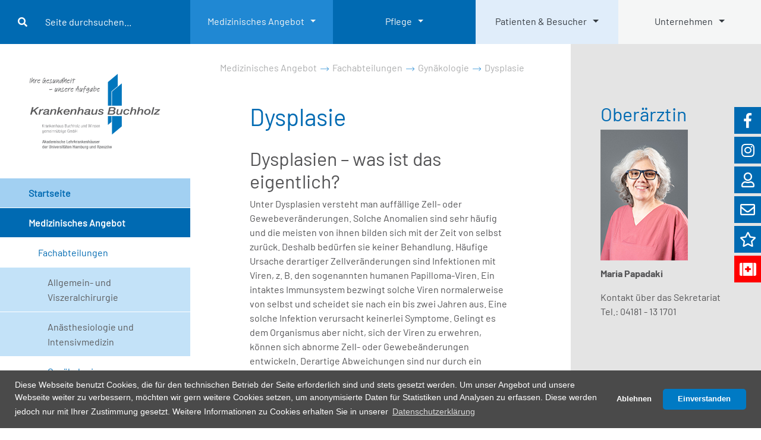

--- FILE ---
content_type: text/html
request_url: https://www.krankenhaus-buchholz.de/medizinisches-angebot/fachabteilungen/frauenheilkunde/dysplasie
body_size: 11739
content:
<!DOCTYPE html>
<html lang="de-DE">
<head>

<meta charset="utf-8">
<!-- 
	This website is powered by TYPO3 - inspiring people to share!
	TYPO3 is a free open source Content Management Framework initially created by Kasper Skaarhoj and licensed under GNU/GPL.
	TYPO3 is copyright 1998-2026 of Kasper Skaarhoj. Extensions are copyright of their respective owners.
	Information and contribution at https://typo3.org/
-->


<link rel="shortcut icon" href="/favicon.ico" type="image/x-icon">

<meta name="generator" content="TYPO3 CMS" />
<meta name="robots" content="INDEX,FOLLOW" />
<meta name="author" content="eMotivo GmbH" />
<meta name="keywords" content="Krankenhaus Buchholz" />
<meta name="description" content="Das Krankenhaus Buchholz liegt landschaftlich reizvoll nahe dem süd-östlichen Stadtrand von Hamburg in der Nordheide. Mit seinen 275 Betten gewährleistet es die medizinische und pflegerische Versorgung in den verschiedenen Fachdisziplinen gemäß unseres Leitbildes." />
<meta name="twitter:card" content="summary" />
<meta name="language" content="DE" />


<link rel="stylesheet" type="text/css" href="/typo3temp/assets/compressed/merged-4f3c7fbf8e7ef7af85a73b63830dae2b-4d3c961075b828a607b94f607a148255.css?1769509312" media="all">






<meta name="viewport" content="width=device-width, initial-scale=1.0 ,user-scalable=yes" ><title>Krankenhaus Buchholz -&nbsp;Dysplasie</title><script src="/fileadmin/template/public/js/cookie.min.js"></script><script src="/fileadmin/template/public/js/matomo.js"></script>
<link rel="canonical" href="https://www.krankenhaus-buchholz.de/medizinisches-angebot/fachabteilungen/frauenheilkunde/dysplasie"/>
</head>
<body class="buchholz">


        
    <div id="wrapper">
        <header id="header"> 
            <nav class="navbar navbar-expand-lg fixed-top bg-primary">
                <a class="navbar-toggler" href="#mobileMenu">
                    <img src="/fileadmin/template/public/images/toggle-menu.svg" alt="Toggle Mobile Menu" />
                </a>

                <ul class="row collapse navbar-collapse" id="navbar-main">
                    <li class="nav-item pt-3 pb-3 pl-3 pr-3 bg-primary col-12 col-md-3">
                        <form class="form-inline md-form form-sm" action="/suche?no_cache=1&amp;tx_indexedsearch_pi2%5Baction%5D=search&amp;tx_indexedsearch_pi2%5Bcontroller%5D=Search&amp;cHash=6cfe956f69da585c3ca34ee6f25e9f8b" method="post">
<div>
<input type="hidden" name="tx_indexedsearch_pi2[__referrer][@extension]" value="" />
<input type="hidden" name="tx_indexedsearch_pi2[__referrer][@controller]" value="Standard" />
<input type="hidden" name="tx_indexedsearch_pi2[__referrer][@action]" value="index" />
<input type="hidden" name="tx_indexedsearch_pi2[__referrer][arguments]" value="YTowOnt9584f5d2af8a9e0f9d064e1931e525f2451e18afb" />
<input type="hidden" name="tx_indexedsearch_pi2[__referrer][@request]" value="a:3:{s:10:&quot;@extension&quot;;N;s:11:&quot;@controller&quot;;s:8:&quot;Standard&quot;;s:7:&quot;@action&quot;;s:5:&quot;index&quot;;}bfa3f8ce8918b28ae821f16a15976bacb7a7fe7d" />
<input type="hidden" name="tx_indexedsearch_pi2[__trustedProperties]" value="a:1:{s:6:&quot;search&quot;;a:1:{s:5:&quot;sword&quot;;i:1;}}e468c88c6a7391bd92e6bce4d262cf58084d66dd" />
</div>

                                <div class="searchButton">
                                    <button class="tx-indexedsearch-searchbox-button" type="submit" name="tx_indexedsearch_pi2[search][submitButton]" value="">
                                        <i class="fa fa-search"></i>
                                    </button>
                                </div>
                                <input placeholder="Seite durchsuchen..." class="form-control form-control ml-3 w-75" type="text" name="tx_indexedsearch_pi2[search][sword]" />
                                <input type="hidden" name="search[action]" value="search"/>
                                <input type="hidden" name="search[controller]" value="Search"/>
                        </form>
                    </li>
                    <li id="mainmenu_button_med" class="nav-item bg-blue-light  col-12 col-md-2 dropdown"><a href="/medizinisches-angebot/fachabteilungen" class="nav-link pt-3 pb-3 text-center dropdown-toggle">Medizinisches Angebot</a></li><li id="mainmenu_button_pfle" class="nav-item bg-primary col-12 col-md-2 dropdown"><a href="/pflege" class="nav-link pt-3 pb-3 text-center dropdown-toggle">Pflege</a></li><li id="mainmenu_button_pat" class="nav-item bg-blue-ultralight text-dark col-12 col-md-2 dropdown active"><a href="/patienten-besucher/patienteninformation" class="nav-link pt-3 pb-3 text-center dropdown-toggle">Patienten & Besucher</a></li><li id="mainmenu_button_unt" class="nav-item bg-secondary text-dark col-12 col-md-2 dropdown"><a href="/unternehmen/allgemeine-geschaeftsbedingungen" class="nav-link pt-3 pb-3 text-center dropdown-toggle">Unternehmen</a></li>
                    <li><div class="mainmenu_sub" id="mainmenu_med"> <ul><li><a class="dropdown-item first" href="/medizinisches-angebot/koerperkompass/">Körperkompass</a> <a class="dropdown-item text-center" href="/medizinisches-angebot/koerperkompass/"><img src="/fileadmin/template/public/images/icon/koerperkompass_icon.png" alt="Koerperkompass" style="height: auto; width: 170px;" /></a><ul class="third"><li><a href="/medizinisches-angebot/koerperkompass/frau" class="dropdown-item">Frau</a></li><li><a href="/medizinisches-angebot/koerperkompass/mann" class="dropdown-item">Mann</a></li></ul> </li><li><a class="dropdown-item first" href="/zentren/">Kompetenzzentren</a> <ul class="third"><li><a href="/medizinisches-angebot/zentren/brustkrebszentrum" class="dropdown-item">Brustkrebszentrum</a></li><li><a href="/medizinisches-angebot/zentren/darmkrebszentrum" class="dropdown-item">Darmkrebszentrum</a></li><li><a href="/medizinisches-angebot/zentren/endoprothetikzentrum" class="dropdown-item">Endoprothetikzentrum</a></li><li><a href="/medizinisches-angebot/zentren/traumazentrum" class="dropdown-item">Traumazentrum</a></li><li><a href="/medizinisches-angebot/fachabteilungen/neurologie/behandlungsangebot/zertifizierte-stroke-unit" class="dropdown-item">Schlaganfalleinheit / Stroke Unit</a></li><li><a href="/medizinisches-angebot/fachabteilungen/innere-medizin/kardiologie-und-angiologie/zentrum-fuer-herz-und-gefaessmedizin" class="dropdown-item">Zentrum für Herz- und Gefäßmedizin</a></li></ul> </li><li><a class="dropdown-item first" href="/medizinisches-angebot/fachabteilungen/">Fachabteilungen</a> <ul class="third"><li><a href="/medizinisches-angebot/fachabteilungen/allgemein-und-viszeralchirurgie" class="dropdown-item">Allgemein- und Viszeralchirurgie</a></li><li><a href="/medizinisches-angebot/fachabteilungen/anaesthesiologie-und-intensivmedizin" class="dropdown-item">Anästhesiologie und Intensivmedizin</a></li><li><a href="/medizinisches-angebot/fachabteilungen/frauenheilkunde" class="dropdown-item">Gynäkologie</a></li><li><a href="/medizinisches-angebot/fachabteilungen/geburtshilfe" class="dropdown-item">Geburtshilfe</a></li><li><a href="/medizinisches-angebot/fachabteilungen/gefaess-und-endovaskularchirurgie" class="dropdown-item">Interdisziplinäres Gefäßzentrum- Wundkompetenzzentrum</a></li><li><a href="/medizinisches-angebot/fachabteilungen/medizinische-klinik" class="dropdown-item">Medizinische Klinik</a></li><li><a href="/medizinisches-angebot/fachabteilungen/neurologie" class="dropdown-item">Neurologie</a></li><li><a href="/medizinisches-angebot/fachabteilungen/orthopaedie-und-unfallchirurgie" class="dropdown-item">Orthopädie und Unfallchirurgie</a></li><li><a href="/medizinisches-angebot/fachabteilungen/physiotherapie" class="dropdown-item">Physiotherapie</a></li><li><a href="/medizinisches-angebot/fachabteilungen/strahlentherapie" class="dropdown-item">Strahlentherapie</a></li><li><a href="/medizinisches-angebot/fachabteilungen/urologie" class="dropdown-item">Urologie</a></li><li><a href="/medizinisches-angebot/fachabteilungen/innere-medizin/zentrale-interdisziplinaere-notaufnahme-zna-1" class="dropdown-item">Zentrale Notaufnahme (ZNA)</a></li></ul> </li><li><a class="dropdown-item first" href="/medizinisches-angebot/dem-haus-sind-angeschlossen/">Weitere Informationen</a> <ul class="third"><li><a href="/medizinisches-angebot/dem-haus-sind-angeschlossen" class="dropdown-item">Dem Haus sind angeschlossen</a></li></ul> </li></ul></div></li><li><div class="mainmenu_sub" id="mainmenu_pfle"> <ul><li><a class="dropdown-item first" href="/pflege/">Pflege</a> <ul class="third"><li><a href="/medizinisches-angebot/pflege/pflegephilosophie" class="dropdown-item">Pflegephilosophie</a></li><li><a href="/medizinisches-angebot/pflege/stationen-und-funktionsbereiche" class="dropdown-item">Stationen- und Funktionsbereiche</a></li><li><a href="/medizinisches-angebot/pflege/spezialisierte-pflegefachkraefte" class="dropdown-item">Spezialisierte Pflegefachkräfte</a></li><li><a href="/pflege/pflegestudium" class="dropdown-item">Pflegestudium</a></li><li><a href="/medizinisches-angebot/pflege/entwicklungsperspektiven-in-der-pflege" class="dropdown-item">Entwicklungsperspektiven in der Pflege</a></li></ul> </li></ul></div></li><li><div class="mainmenu_sub" id="mainmenu_pat"> <ul><li><a class="dropdown-item first" href="/patienten-besucher/krankenhaus-uebersichtsplan/">&Uuml;bersichtsplan</a> <a class="dropdown-item text-center" href="/patienten-besucher/krankenhaus-uebersichtsplan/"><img src="/fileadmin/template/public/images/icon/neu/uebersicht_bu_icon.png" alt="Uebersichtsplan" style="height: auto; width: 100%;" /></a></li><li><a class="dropdown-item first" href="/patienten-besucher/">Patienteninformationen</a> <ul class="third"><li><a href="/patienten-besucher/patienteninformation/vorbereitung-fuer-ihren-aufenthalt" class="dropdown-item">Vorbereitung für Ihren Aufenthalt</a></li><li><a href="/patienten-besucher/patienteninformation/ihr-aufenthalt-bei-uns" class="dropdown-item">Ihr Aufenthalt bei uns</a></li><li><a href="/patienten-besucher/patienteninformation/entlassung" class="dropdown-item">Entlassung</a></li><li><a href="/patienten-besucher/patienteninformation/patientenfuersprecher" class="dropdown-item">Patientenfürsprecher</a></li></ul> </li><li><a class="dropdown-item first" href="/patienten-besucher/einrichtungen/"  >Einrichtungen</a> <ul class="third"><li><a href="/patienten-besucher/einrichtungen/buecherei" class="dropdown-item">Bücherei</a></li><li><a href="/patienten-besucher/einrichtungen/kiosk-cafeteria" class="dropdown-item">Cafeteria und Kiosk</a></li><li><a href="/patienten-besucher/einrichtungen/gaestehaus" class="dropdown-item">Gästehaus</a></li><li><a href="/patienten-besucher/einrichtungen/gruene-damen-und-herren" class="dropdown-item">Grüne Damen und Herren</a></li><li><a href="/patienten-besucher/einrichtungen/klinisches-ethik-komitee" class="dropdown-item">Klinisches Ethik Komitee</a></li><li><a href="/patienten-besucher/einrichtungen/raum-der-stille" class="dropdown-item">Raum der Stille</a></li><li><a href="/patienten-besucher/patienteninformation/seelsorge" class="dropdown-item">Seelsorge</a></li><li><a href="/patienten-besucher/einrichtungen/sozialdienst" class="dropdown-item">Sozialdienst</a></li><li><a href="/unternehmen/demenzsensibles-krankenhaus-1" class="dropdown-item">Demenzsensibles Krankenhaus</a></li><li><a href="/patienten-besucher/einrichtungen/delir-team" class="dropdown-item">Delir-Team</a></li></ul> </li><li><a class="dropdown-item first" href="/patienten-besucher/">Allgemeines</a> <ul class="third"><li><a href="/patienten-besucher/anreise-parkmoeglichkeiten" class="dropdown-item">Anreise & Parkmöglichkeiten</a></li><li><a href="/patienten-besucher/besucherinformationen" class="dropdown-item">Besucherinformationen</a></li><li><a href="/patienten-besucher/krankenhaus-uebersichtsplan" class="dropdown-item">Krankenhaus Übersichtsplan</a></li><li><a href="/patienten-besucher/lob-kritik" class="dropdown-item">Lob & Kritik</a></li><li><a href="/patienten-besucher/veranstaltungsuebersicht" class="dropdown-item">Veranstaltungsübersicht</a></li></ul> </li></ul></div></li><li><div class="mainmenu_sub" id="mainmenu_unt"> <ul><li><a class="dropdown-item first" href="/patienten-besucher/krankenhaus-uebersichtsplan/">&Uuml;bersichtsplan</a> <a class="dropdown-item text-center" href="/patienten-besucher/krankenhaus-uebersichtsplan/"><img src="/fileadmin/template/public/images/icon/neu/uebersicht_bu_icon.png" alt="Uebersichtsplan" style="height: auto; width: 100%;" /></a></li><li><a class="dropdown-item first" href="/unternehmen">Über uns</a> <ul class="third"><li><a href="/unternehmen/allgemeine-geschaeftsbedingungen" class="dropdown-item">Allgemeine Geschäftsbedingungen</a></li><li><a href="/unternehmen/auftragsvergaben" class="dropdown-item">Auftragsvergaben</a></li><li><a href="/unternehmen/betriebsmedizin" class="dropdown-item">Betriebsmedizin</a></li><li><a href="/unternehmen/betriebsrat" class="dropdown-item">Betriebsrat Krankenhaus Buchholz</a></li><li><a href="/unternehmen/foerderverein" class="dropdown-item">Förderverein</a></li><li><a href="/unternehmen/geschaeftsfuehrung" class="dropdown-item">Geschäftsführung</a></li><li><a href="/unternehmen/geschichte" class="dropdown-item">Geschichte</a></li><li><a href="/unternehmen/kooperationspartner" class="dropdown-item">Kooperationspartner</a></li><li><a href="/unternehmen/leitbild" class="dropdown-item">Leitbild</a></li><li><a href="/unternehmen/medizinproduktesicherheit" class="dropdown-item">Medizinproduktesicherheit</a></li><li><a href="/unternehmen/qualitaetsmanagement" class="dropdown-item">Qualitätsmanagement</a></li></ul> </li><li><a class="dropdown-item first" href="https://stellenportal.krankenhausbuwl.de/" target="_blank">Lehre & Karriere</a> <ul class="third"><li><a href="https://stellenportal.krankenhausbuwl.de/fsj-bufdi-praktika/bundesfreiwilligendienst" target="_blank" class="dropdown-item">Bundesfreiwilligendienst</a></li><li><a href="https://stellenportal.krankenhausbuwl.de/fsj-bufdi-praktika/freiwilliges-soziales-jahr" target="_blank" class="dropdown-item">Freiwilliges Soziales Jahr</a></li><li><a href="https://www.gsbz-buchholz.de/" target="_blank">Gesundheitsfachschule und Bildungszentrum</a></li><li><a href="https://stellenportal.krankenhausbuwl.de/ausbildung-studium-pj/praktisches-jahr" target="_blank" class="dropdown-item">PJ-Studierende</a></li><li><a href="https://stellenportal.krankenhausbuwl.de/stellenangebote" target="_blank" class="dropdown-item">Stellenangebote</a></li><li><a href="https://stellenportal.krankenhausbuwl.de/wir-als-arbeitgeber" target="_blank" class="dropdown-item">Was bieten wir als Arbeitgeber?</a></li></ul> </li><li><a class="dropdown-item first" href="/#">Kontakt</a> <ul class="third"><li><a href="/kontakt" class="dropdown-item">Kontakt</a></li><li><a href="/patienten-besucher/lob-kritik" class="dropdown-item">Lob & Kritik</a></li><li><a href="/kontakt/hinweis-und-lieferkettensorgfaltspflichtengesetz" class="dropdown-item">Hinweis- und Lieferkettensorgfaltspflichtengesetz</a></li></ul> </li></ul></div></li>
                </ul>

                <form class="form-inline md-form form-sm mobileSearch" action="/suche?no_cache=1&amp;tx_indexedsearch_pi2%5Baction%5D=search&amp;tx_indexedsearch_pi2%5Bcontroller%5D=Search&amp;cHash=6cfe956f69da585c3ca34ee6f25e9f8b" method="post">
<div>
<input type="hidden" name="tx_indexedsearch_pi2[__referrer][@extension]" value="" />
<input type="hidden" name="tx_indexedsearch_pi2[__referrer][@controller]" value="Standard" />
<input type="hidden" name="tx_indexedsearch_pi2[__referrer][@action]" value="index" />
<input type="hidden" name="tx_indexedsearch_pi2[__referrer][arguments]" value="YTowOnt9584f5d2af8a9e0f9d064e1931e525f2451e18afb" />
<input type="hidden" name="tx_indexedsearch_pi2[__referrer][@request]" value="a:3:{s:10:&quot;@extension&quot;;N;s:11:&quot;@controller&quot;;s:8:&quot;Standard&quot;;s:7:&quot;@action&quot;;s:5:&quot;index&quot;;}bfa3f8ce8918b28ae821f16a15976bacb7a7fe7d" />
<input type="hidden" name="tx_indexedsearch_pi2[__trustedProperties]" value="a:1:{s:6:&quot;search&quot;;a:1:{s:5:&quot;sword&quot;;i:1;}}e468c88c6a7391bd92e6bce4d262cf58084d66dd" />
</div>

                        <div class="searchButton">
                            <button class="tx-indexedsearch-searchbox-button" type="submit" name="tx_indexedsearch_pi2[search][submitButton]" value="">
                                <i class="fa fa-search"></i>
                            </button>
                        </div>
                        <div class="fields">
                            <input placeholder="Seite durchsuchen..." class="form-control form-control" type="text" name="tx_indexedsearch_pi2[search][sword]" />
                            <input type="hidden" name="search[action]" value="search"/>
                            <input type="hidden" name="search[controller]" value="Search"/>
                        </div>
                </form>
            </nav>

            <nav id="mobileMenu" class="mm-menu mm-offcanvas"><ul><li><a href="/">Startseite</a></li><li><a href="/medizinisches-angebot/fachabteilungen">Medizinisches Angebot</a><ul><li><a href="/medizinisches-angebot/fachabteilungen">Fachabteilungen</a><ul><li><a href="/medizinisches-angebot/fachabteilungen/allgemein-und-viszeralchirurgie">Allgemein- und Viszeralchirurgie</a><ul><li><a href="/medizinisches-angebot/fachabteilungen/allgemein-und-viszeralchirurgie/team">Team</a></li><li><a href="/medizinisches-angebot/fachabteilungen/allgemein-und-viszeralchirurgie/behandlungsangebot">Behandlungsangebot</a><ul><li><a href="/medizinisches-angebot/fachabteilungen/allgemein-und-viszeralchirurgie/ambulantes-op-zentrum-1">Ambulantes OP-Zentrum</a></li><li><a href="/medizinisches-angebot/fachabteilungen/allgemein-und-viszeralchirurgie/gastroenterologische-chirurgiedarmzentrum-1">Gastroenterologische Chirurgie & Darmzentrum</a></li><li><a href="/medizinisches-angebot/fachabteilungen/allgemein-und-viszeralchirurgie/hernienzentrum-1">Hernienzentrum</a></li><li><a href="/medizinisches-angebot/fachabteilungen/allgemein-und-viszeralchirurgie/proktologie-1">Proktologie</a></li><li><a href="/medizinisches-angebot/fachabteilungen/allgemein-und-viszeralchirurgie/schilddruesenzentrum-1">Schilddrüsenzentrum</a></li></ul></li><li><a href="/medizinisches-angebot/fachabteilungen/allgemein-und-viszeralchirurgie/kontakt-sprechstunden">Kontakt & Sprechstunden</a></li><li><a href="/medizinisches-angebot/fachabteilungen/allgemein-und-viszeralchirurgie/pj-studenten">PJ-Studenten</a></li></ul></li><li><a href="/medizinisches-angebot/fachabteilungen/anaesthesiologie-und-intensivmedizin">Anästhesiologie und Intensivmedizin</a><ul><li><a href="/medizinisches-angebot/fachabteilungen/anaesthesiologie-und-intensivmedizin/anaesthesie">Anästhesie</a></li><li><a href="/medizinisches-angebot/fachabteilungen/anaesthesiologie-und-intensivmedizin/intensivmedizin">Intensivmedizin</a></li><li><a href="/medizinisches-angebot/fachabteilungen/anaesthesiologie-und-intensivmedizin/notfallmedizin">Notfallmedizin</a></li><li><a href="/medizinisches-angebot/fachabteilungen/anaesthesiologie-und-intensivmedizin/schmerzmedizin">Schmerzmedizin</a></li><li><a href="/medizinisches-angebot/fachabteilungen/anaesthesiologie-und-intensivmedizin/aerzteteam">Ärzteteam</a></li><li><a href="/medizinisches-angebot/fachabteilungen/anaesthesiologie-und-intensivmedizin/aerztliche-weiterbildung">Ärztliche Weiterbildung</a><ul><li><a href="/medizinisches-angebot/fachabteilungen/anaesthesiologie-und-intensivmedizin/aerztliche-weiterbildung/acls-fortbildung">ACLS-Fortbildung</a></li></ul></li></ul></li><li><a href="/medizinisches-angebot/fachabteilungen/frauenheilkunde">Gynäkologie</a><ul><li><a href="/medizinisches-angebot/fachabteilungen/frauenheilkunde/kontakt-sprechstunden">Kontakt & Sprechstunden</a></li><li><a href="/medizinisches-angebot/fachabteilungen/frauenheilkunde/brustkrebszentrum">Brustkrebszentrum</a></li><li><a href="/medizinisches-angebot/fachabteilungen/frauenheilkunde/gynaekologische-krebserkrankungen">Gynäkologische Krebserkrankungen</a></li><li><a href="/medizinisches-angebot/fachabteilungen/frauenheilkunde/dysplasie">Dysplasie</a></li><li><a href="/medizinisches-angebot/fachabteilungen/frauenheilkunde/urogynaekologie">Urogynäkologie</a></li><li><a href="/medizinisches-angebot/fachabteilungen/frauenheilkunde/ambulante-operationen">Ambulante Operationen</a></li><li><a href="/medizinisches-angebot/fachabteilungen/frauenheilkunde/aerzteteam">Team</a></li><li><a href="/medizinisches-angebot/fachabteilungen/frauenheilkunde/weiterbildung">Weiterbildung</a></li></ul></li><li><a href="/medizinisches-angebot/fachabteilungen/geburtshilfe">Geburtshilfe</a><ul><li><a href="/medizinisches-angebot/fachabteilungen/geburtshilfe/kontakt-sprechstunden">Kontakt & Sprechstunden</a></li><li><a href="/medizinisches-angebot/fachabteilungen/geburtshilfe/babygalerie">Babygalerie</a></li><li><a href="/medizinisches-angebot/fachabteilungen/geburtshilfe/aerzteteam">Team</a></li><li><a href="/medizinisches-angebot/fachabteilungen/geburtshilfe/kreisssaal">Kreißsaal</a></li><li><a href="/medizinisches-angebot/fachabteilungen/geburtshilfe/praenataldiagnostik">Pränataldiagnostik</a></li><li><a href="/medizinisches-angebot/fachabteilungen/geburtshilfe/termine-veranstaltungen">Termine & Veranstaltungen</a></li><li><a href="/medizinisches-angebot/fachabteilungen/geburtshilfe/wehengarten">Wehengarten</a></li><li><a href="/medizinisches-angebot/fachabteilungen/geburtshilfe/auf-der-wochenstation">Unsere Wochenbettstation</a></li><li><a href="/medizinisches-angebot/fachabteilungen/geburtshilfe/auf-der-wochenstation-1">Notfälle</a></li><li><a href="/medizinisches-angebot/fachabteilungen/geburtshilfe/gut-versorgt-angebotein-der-schwangerschaft">Gut versorgt - Angebote<br/>in der Schwangerschaft</a></li><li><a href="/medizinisches-angebot/fachabteilungen/geburtshilfe/weiterbildung">Weiterbildung</a></li></ul></li><li><a href="/medizinisches-angebot/fachabteilungen/gefaess-und-endovaskularchirurgie">Interdisziplinäres Gefäßzentrum- Wundkompetenzzentrum</a><ul><li><a href="/medizinisches-angebot/fachabteilungen/gefaess-und-endovaskularchirurgie/leistungsspektrum">Behandlungsspektrum</a><ul><li><a href="/medizinisches-angebot/fachabteilungen/gefaess-und-endovaskularchirurgie/erkrankungen-des-blutgefaesssystems">Erkrankungen des Blutgefäßsystems</a></li><li><a href="/medizinisches-angebot/fachabteilungen/gefaess-und-endovaskularchirurgie/leistungsspektrum/pavk">pAVK</a></li><li><a href="/medizinisches-angebot/fachabteilungen/gefaess-und-endovaskularchirurgie/leistungsspektrum/diabetischer-fuss">Diabetischer Fuß</a></li><li><a href="/medizinisches-angebot/fachabteilungen/gefaess-und-endovaskularchirurgie/leistungsspektrum/carotisstenose">Carotisstenose</a></li><li><a href="/medizinisches-angebot/fachabteilungen/gefaess-und-endovaskularchirurgie/leistungsspektrum/aneurysma-erweiterungen-der-blutgefaesse">Aneurysma - Erweiterungen der Blutgefäße</a></li><li><a href="/medizinisches-angebot/fachabteilungen/gefaess-und-endovaskularchirurgie/leistungsspektrum/bauchaortenaneurysma">Bauchaortenaneurysma</a></li><li><a href="/medizinisches-angebot/fachabteilungen/gefaess-und-endovaskularchirurgie/leistungsspektrum/dialysezugaenge-/-nierenersatzverfahren">Dialysezugänge / Nierenersatzverfahren</a></li><li><a href="/medizinisches-angebot/fachabteilungen/gefaess-und-endovaskularchirurgie/leistungsspektrum/krampfadern-varizen">Krampfadern (Varizen)</a></li><li><a href="/medizinisches-angebot/fachabteilungen/gefaess-und-endovaskularchirurgie/leistungsspektrum/chronische-wunden">chronische Wunden</a></li></ul></li><li><a href="/medizinisches-angebot/fachabteilungen/gefaess-und-endovaskularchirurgie/kontakt-sprechstunden">Kontakt & Sprechstunden</a></li><li><a href="/medizinisches-angebot/fachabteilungen/gefaess-und-endovaskularchirurgie/team">Team</a></li><li><a href="/medizinisches-angebot/fachabteilungen/gefaess-und-endovaskularchirurgie/weiterbildung">Weiterbildung</a></li></ul></li><li><a href="/medizinisches-angebot/fachabteilungen/medizinische-klinik">Medizinische Klinik</a><ul><li><a href="/medizinisches-angebot/fachabteilungen/innere-medizin/kardiologie-und-angiologie">Sektion Kardiologie und Angiologie</a></li><li><a href="/medizinisches-angebot/fachabteilungen/innere-medizin/gastroenterologie">Sektion Gastroenterologie</a></li><li><a href="/medizinisches-angebot/fachabteilungen/innere-medizin/onkologie">Onkologie</a></li><li><a href="/medizinisches-angebot/fachabteilungen/innere-medizin/geriatrie">Geriatrie</a></li><li><a href="/medizinisches-angebot/fachabteilungen/innere-medizin/rheumatologie">Rheumatologie</a></li><li><a href="/medizinisches-angebot/fachabteilungen/innere-medizin/kontakt-sprechstunden">Kontakt & Sprechstunden</a></li><li><a href="/medizinisches-angebot/fachabteilungen/innere-medizin/aerzteteam">Ärzteteam</a></li><li><a href="/medizinisches-angebot/fachabteilungen/innere-medizin/aerztliche-weiterbildung">Ärztliche Weiterbildung</a></li><li><a href="/medizinisches-angebot/fachabteilungen/innere-medizin/studentische-ausbildung">Studentische Ausbildung</a></li><li><a href="/medizinisches-angebot/fachabteilungen/innere-medizin/studienzentrum-der-abteilung">Studienzentrum der Abteilung</a></li></ul></li><li><a href="/medizinisches-angebot/fachabteilungen/neurologie">Neurologie</a><ul><li><a href="/medizinisches-angebot/fachabteilungen/neurologie/wir-stellen-uns-vor">Wir stellen uns vor</a><ul><li><a href="/medizinisches-angebot/fachabteilungen/neurologie/aerzteteam-1">Ärzteteam</a></li><li><a href="/medizinisches-angebot/fachabteilungen/neurologie/stationen-1">Stationen</a></li><li><a href="/medizinisches-angebot/fachabteilungen/neurologie/wir-stellen-uns-vor/team-mvz-neurologie">Team MVZ Neurologie</a></li></ul></li><li><a href="/medizinisches-angebot/fachabteilungen/neurologie/behandlungsangebot">Behandlungsangebot</a><ul><li><a href="/medizinisches-angebot/fachabteilungen/neurologie/behandlungsangebot/zertifizierte-stroke-unit">Zertifizierte Stroke Unit</a></li><li><a href="/medizinisches-angebot/fachabteilungen/neurologie/behandlungsangebot/parkinsonkomplexbehandlung">Parkinsonkomplexbehandlung</a></li><li><a href="/medizinisches-angebot/fachabteilungen/neurologie/behandlungsangebot/ms-ambulanz">MS-Ambulanz</a></li><li><a href="/medizinisches-angebot/fachabteilungen/neurologie/behandlungsangebot/neurovaskulaere-sprechstunde">Neurovaskuläre Sprechstunde</a></li><li><a href="/medizinisches-angebot/fachabteilungen/neurologie/behandlungsangebot/dysphagie-sprechstunde">Dysphagie-Sprechstunde</a></li><li><a href="/medizinisches-angebot/fachabteilungen/neurologie/behandlungsangebot/elektive-stationaere-abklaerung-als-kurzaufenthalt">Elektive stationäre Abklärung als Kurzaufenthalt</a></li><li><a href="/medizinisches-angebot/fachabteilungen/neurologie/behandlungsangebot/neurologische-praxis">Neurologische Praxis</a></li></ul></li><li><a href="/medizinisches-angebot/fachabteilungen/neurologie/leistungsspektrum-1">Leistungsspektrum</a><ul><li><a href="/medizinisches-angebot/fachabteilungen/neurologie/leistungsspektrum-1/diagnostik-und-behandlungsmethoden">Diagnostik- und Behandlungsmethoden</a></li></ul></li><li><a href="/medizinisches-angebot/fachabteilungen/neurologie/kontakt-sprechstunden-1">Kontakt & Sprechstunden</a></li><li><a href="/medizinisches-angebot/fachabteilungen/neurologie/aus-und-weiterbildung">Aus- und Weiterbildung</a></li><li><a href="/medizinisches-angebot/fachabteilungen/neurologie/haeufige-krankheitsbilder">Häufige Krankheitsbilder</a></li><li><a href="/medizinisches-angebot/fachabteilungen/neurologie/weiterfuehrende-links">Weiterführende Links</a></li></ul></li><li><a href="/medizinisches-angebot/fachabteilungen/orthopaedie-und-unfallchirurgie">Orthopädie und Unfallchirurgie</a><ul><li><a href="/medizinisches-angebot/fachabteilungen/orthopaedie-und-unfallchirurgie/leistungsspektrum">Leistungsspektrum</a><ul><li><a href="/medizinisches-angebot/fachabteilungen/orthopaedie-und-unfallchirurgie/schulter">Schulter</a></li><li><a href="/medizinisches-angebot/fachabteilungen/orthopaedie-und-unfallchirurgie/knie">Knie</a></li><li><a href="/medizinisches-angebot/fachabteilungen/orthopaedie-und-unfallchirurgie/huefte">Hüfte</a></li></ul></li><li><a href="/medizinisches-angebot/zentren/endoprothetikzentrum">Endoprothetikzentrum</a></li><li><a href="/medizinisches-angebot/zentren/traumazentrum">Traumazentrum</a></li><li><a href="/medizinisches-angebot/fachabteilungen/orthopaedie-und-unfallchirurgie/team">Team</a></li><li><a href="/medizinisches-angebot/fachabteilungen/orthopaedie-und-unfallchirurgie/kontakt-sprechstunden">Kontakt & Sprechstunden</a></li><li><a href="/medizinisches-angebot/fachabteilungen/orthopaedie-und-unfallchirurgie/studierende">Studierende</a><ul><li><a href="/medizinisches-angebot/fachabteilungen/orthopaedie-und-unfallchirurgie/studierende/anna-christina-bellersen">Anna Christina Bellersen</a></li><li><a href="/medizinisches-angebot/fachabteilungen/orthopaedie-und-unfallchirurgie/studierende/ayse-acar">Ayse Acar</a></li><li><a href="/medizinisches-angebot/fachabteilungen/orthopaedie-und-unfallchirurgie/studierende/keijo-schulze">Keijo Schulze</a></li></ul></li></ul></li><li><a href="/medizinisches-angebot/fachabteilungen/physiotherapie">Physiotherapie</a><ul><li><a href="/medizinisches-angebot/fachabteilungen/physiotherapie/ambulanzen-kontakt-sprechstunden">Ambulanzen / Kontakt / Sprechstunden</a></li><li><a href="/medizinisches-angebot/fachabteilungen/physiotherapie/leistungsspektrum">Leistungsspektrum</a></li><li><a href="/medizinisches-angebot/fachabteilungen/physiotherapie/team">Team</a></li><li><a href="/medizinisches-angebot/fachabteilungen/physiotherapie/aus-fort-weiterbildung">Aus-/Fort-/Weiterbildung</a></li></ul></li><li><a href="/medizinisches-angebot/fachabteilungen/strahlentherapie">Strahlentherapie</a><ul><li><a href="/medizinisches-angebot/fachabteilungen/strahlentherapie/kontakt-sprechstunden">Kontakt & Sprechstunden</a></li><li><a href="/medizinisches-angebot/fachabteilungen/strahlentherapie/leistungsspektrum">Leistungsspektrum</a></li><li><a href="/medizinisches-angebot/fachabteilungen/strahlentherapie/team">Team</a></li></ul></li><li><a href="/medizinisches-angebot/fachabteilungen/urologie">Urologie</a><ul><li><a href="/medizinisches-angebot/fachabteilungen/urologie/kontakt-sprechstunden">Kontakt & Sprechstunden</a></li><li><a href="/medizinisches-angebot/fachabteilungen/urologie/leistungsspektrum">Leistungsspektrum</a></li><li><a href="/medizinisches-angebot/fachabteilungen/urologie/team">Team</a></li></ul></li><li><a href="/medizinisches-angebot/fachabteilungen/innere-medizin/zentrale-interdisziplinaere-notaufnahme-zna-1">Zentrale Notaufnahme (ZNA)</a><ul><li><a href="/medizinisches-angebot/fachabteilungen/innere-medizin/zentrale-interdisziplinaere-notaufnahme-zna-1/ablaeufe">Der Ablauf in der Notaufnahme</a></li><li><a href="/medizinisches-angebot/fachabteilungen/innere-medizin/zentrale-interdisziplinaere-notaufnahme-zna-1/team">Team</a></li></ul></li></ul></li><li><a href="/zentren">Kompetenzzentren</a><ul><li><a href="/medizinisches-angebot/zentren/brustkrebszentrum">Brustkrebszentrum</a><ul><li><a href="/medizinisches-angebot/zentren/brustkrebszentrum/philosophie-des-onkologischen-zentrums">Philosophie des Onkologischen Zentrums</a></li><li><a href="/medizinisches-angebot/zentren/brustkrebszentrum/gynaekologie-und-plastische-chirurgie">Gynäkologie und plastische Chirurgie</a></li><li><a href="/medizinisches-angebot/zentren/brustkrebszentrum/internistische-onkologie">Internistische Onkologie</a></li><li><a href="/medizinisches-angebot/zentren/brustkrebszentrum/radiologie-und-nuklearmedizin">Radiologie und Nuklearmedizin</a></li><li><a href="/medizinisches-angebot/zentren/brustkrebszentrum/strahlentherapie">Strahlentherapie</a></li><li><a href="/medizinisches-angebot/zentren/brustkrebszentrum/psychoonkologie">Psychoonkologie</a></li><li><a href="/medizinisches-angebot/zentren/brustkrebszentrum/breast-care-nurse">Breast-Care-Nurse</a></li><li><a href="/medizinisches-angebot/zentren/brustkrebszentrum/sozialdienst">Sozialdienst</a></li><li><a href="/medizinisches-angebot/zentren/brustkrebszentrum/seelsorge">Seelsorge</a></li><li><a href="/medizinisches-angebot/zentren/brustkrebszentrum/selbsthilfegruppen">Selbsthilfegruppen</a></li><li><a href="/medizinisches-angebot/zentren/brustkrebszentrum/pathologie">Pathologie</a></li></ul></li><li><a href="/medizinisches-angebot/zentren/darmkrebszentrum">Darmkrebszentrum</a><ul><li><a href="/medizinisches-angebot/zentren/darmkrebszentrum/philosophie-des-onkologischen-zentrums">Philosophie des Onkologischen Zentrums</a></li><li><a href="/medizinisches-angebot/zentren/darmkrebszentrum/chirurgie-und-endoskopie">Chirurgie und Endoskopie</a></li><li><a href="/medizinisches-angebot/zentren/darmkrebszentrum/internistische-onkologie">Internistische Onkologie</a></li><li><a href="/medizinisches-angebot/zentren/darmkrebszentrum/radiologie-und-nuklearmedizin">Radiologie und Nuklearmedizin</a></li><li><a href="/medizinisches-angebot/zentren/darmkrebszentrum/strahlentherapie">Strahlentherapie</a></li><li><a href="/medizinisches-angebot/zentren/darmkrebszentrum/psychoonkologie">Psychoonkologie</a></li><li><a href="/medizinisches-angebot/zentren/darmkrebszentrum/stoma-therapie">Stoma-Therapie</a></li><li><a href="/medizinisches-angebot/zentren/darmkrebszentrum/sozialdienst">Sozialdienst</a></li><li><a href="/medizinisches-angebot/zentren/darmkrebszentrum/seelsorge">Seelsorge</a></li><li><a href="/medizinisches-angebot/zentren/darmkrebszentrum/pathologie">Pathologie</a></li></ul></li><li><a href="/medizinisches-angebot/zentren/endoprothetikzentrum">Endoprothetikzentrum</a></li><li><a href="/medizinisches-angebot/zentren/traumazentrum">Traumazentrum</a></li><li><a href="/medizinisches-angebot/fachabteilungen/neurologie/behandlungsangebot/zertifizierte-stroke-unit">Schlaganfalleinheit / Stroke Unit</a></li><li><a href="/medizinisches-angebot/fachabteilungen/innere-medizin/kardiologie-und-angiologie/zentrum-fuer-herz-und-gefaessmedizin">Zentrum für Herz- und Gefäßmedizin</a></li></ul></li><li><a href="/medizinisches-angebot/koerperkompass">Körperkompass</a><ul><li><a href="/medizinisches-angebot/koerperkompass/frau">Frau</a></li><li><a href="/medizinisches-angebot/koerperkompass/mann">Mann</a></li></ul></li><li><a href="/medizinisches-angebot/dem-haus-sind-angeschlossen">Dem Haus sind angeschlossen</a><ul><li><a href="/medizinisches-angebot/dem-haus-sind-angeschlossen/mvz-chirurgie">MVZ Chirurgie</a><ul><li><a href="/medizinisches-angebot/dem-haus-sind-angeschlossen/mvz-chirurgie/leistungsspektrum">Leistungsspektrum</a></li></ul></li><li><a href="/medizinisches-angebot/dem-haus-sind-angeschlossen/mvz-strahlentherapie">MVZ Strahlentherapie</a></li></ul></li></ul></li><li><a href="/pflege">Pflege</a><ul><li><a href="/medizinisches-angebot/pflege/pflegephilosophie">Pflegephilosophie</a></li><li><a href="/medizinisches-angebot/pflege/stationen-und-funktionsbereiche">Stationen- und Funktionsbereiche</a></li><li><a href="/medizinisches-angebot/pflege/spezialisierte-pflegefachkraefte">Spezialisierte Pflegefachkräfte</a></li><li><a href="/pflege/pflegestudium">Pflegestudium</a></li><li><a href="/medizinisches-angebot/pflege/entwicklungsperspektiven-in-der-pflege">Entwicklungsperspektiven in der Pflege</a></li></ul></li><li><a href="/patienten-besucher/patienteninformation">Patienten & Besucher</a><ul><li><a href="/patienten-besucher/patienteninformation">Patienteninformation</a><ul><li><a href="/patienten-besucher/patienteninformation/vorbereitung-fuer-ihren-aufenthalt">Vorbereitung für Ihren Aufenthalt</a></li><li><a href="/patienten-besucher/patienteninformation/ihr-aufenthalt-bei-uns">Ihr Aufenthalt bei uns</a></li><li><a href="/patienten-besucher/patienteninformation/entlassung">Entlassung</a></li><li><a href="/patienten-besucher/patienteninformation/patientenfuersprecher">Patientenfürsprecher</a></li></ul></li><li><a href="/patienten-besucher/einrichtungen/buecherei">Einrichtungen</a><ul><li><a href="/patienten-besucher/einrichtungen/buecherei">Bücherei</a></li><li><a href="/patienten-besucher/einrichtungen/kiosk-cafeteria">Cafeteria und Kiosk</a></li><li><a href="/patienten-besucher/einrichtungen/gaestehaus">Gästehaus</a></li><li><a href="/patienten-besucher/einrichtungen/gruene-damen-und-herren">Grüne Damen und Herren</a></li><li><a href="/patienten-besucher/einrichtungen/klinisches-ethik-komitee">Klinisches Ethik Komitee</a><ul><li><a href="/patienten-besucher/einrichtungen/klinisches-ethik-komitee/die-patientenverfuegung">Die Patientenverfügung</a></li></ul></li><li><a href="/patienten-besucher/einrichtungen/raum-der-stille">Raum der Stille</a></li><li><a href="/patienten-besucher/patienteninformation/seelsorge">Seelsorge</a></li><li><a href="/patienten-besucher/einrichtungen/sozialdienst">Sozialdienst</a></li><li><a href="/patienten-besucher/einrichtungen/delir-team">Delir-Team</a></li><li><a href="/unternehmen/demenzsensibles-krankenhaus-1">Demenzsensibles Krankenhaus</a><ul><li><a href="/unternehmen/demenzsensibles-krankenhaus/informationen-fuer-angehoerige">Informationen für Angehörige</a></li></ul></li></ul></li><li><a href="/patienten-besucher/anreise-parkmoeglichkeiten">Anreise & Parkmöglichkeiten</a></li><li><a href="/patienten-besucher/besucherinformationen">Besucherinformationen</a></li><li><a href="/patienten-besucher/gesundheitsgespraeche-2026">GesundheitsGespräche 2026</a></li><li><a href="/patienten-besucher/krankenhaus-uebersichtsplan">Krankenhaus Übersichtsplan</a></li><li><a href="/patienten-besucher/veranstaltungsuebersicht">Veranstaltungsübersicht</a></li><li><a href="/patienten-besucher/lob-kritik">Lob & Kritik</a></li></ul></li><li><a href="/unternehmen/allgemeine-geschaeftsbedingungen">Unternehmen</a><ul><li><a href="/unternehmen/allgemeine-geschaeftsbedingungen">Allgemeine Geschäftsbedingungen</a></li><li><a href="/unternehmen/auftragsvergaben">Auftragsvergaben</a></li><li><a href="/unternehmen/betriebsmedizin">Betriebsmedizin</a></li><li><a href="/unternehmen/betriebsrat">Betriebsrat Krankenhaus Buchholz</a></li><li><a href="/unternehmen/foerderverein">Förderverein</a></li><li><a href="/unternehmen/geschaeftsfuehrung">Geschäftsführung</a></li><li><a href="/unternehmen/geschichte">Geschichte</a></li><li><a href="/unternehmen/kooperationspartner">Kooperationspartner</a></li><li><a href="/unternehmen/leitbild">Leitbild</a></li><li><a href="/unternehmen/medizinproduktesicherheit">Medizinproduktesicherheit</a></li><li><a href="/unternehmen/qualitaetsmanagement">Qualitätsmanagement</a><ul><li><a href="/unternehmen/qualitaetsmanagement/qualitaetsberichte">Qualitätsberichte</a></li><li><a href="/unternehmen/qualitaetsmanagement/zertifikate">Zertifikate</a></li></ul></li><li><a href="/unternehmen/lehre-karriere/bundesfreiwilligendienst">Lehre & Karriere</a><ul><li><a href="https://stellenportal.krankenhausbuwl.de/fsj-bufdi-praktika/bundesfreiwilligendienst" target="_blank">Bundesfreiwilligendienst</a></li><li><a href="https://stellenportal.krankenhausbuwl.de/fsj-bufdi-praktika/freiwilliges-soziales-jahr" target="_blank">Freiwilliges Soziales Jahr</a></li><li><a href="https://www.gsbz-buchholz.de/">Gesundheitsfachschule und Bildungszentrum</a></li><li><a href="https://stellenportal.krankenhausbuwl.de/ausbildung-studium-pj/praktisches-jahr" target="_blank">PJ-Studierende</a></li><li><a href="https://stellenportal.krankenhausbuwl.de/stellenangebote" target="_blank">Stellenangebote</a></li><li><a href="https://stellenportal.krankenhausbuwl.de/wir-als-arbeitgeber" target="_blank">Was bieten wir als Arbeitgeber?</a></li></ul></li></ul></li><li><a href="/kontakt">Kontakt</a><ul><li><a href="/kontakt/hinweis-und-lieferkettensorgfaltspflichtengesetz">Hinweis- und Lieferkettensorgfaltspflichtengesetz</a></li></ul></li><li><a href="/datenschutz">Datenschutz</a></li><li><a href="/presse">Presse</a><ul><li><a href="/social-media-nettiquette">Social Media Nettiquette</a></li></ul></li><li><a href="/impressum">Impressum</a></li></ul></nav>

            
        </header>

    







<!-- Backend Layout Root -->

<!-- ENDE Backend Layout Root -->
<!-- Backend Layout Root -->

<!-- ENDE Backend Layout Root -->


<!-- Backend Layout Unterseiten -->	

        <div class="row no-gutters">
            <div class="col-md-12 col-lg-3 sideMenu">
                <div class="logo">
                    <a href="/">
                        <img class="mt-4 mb-4" src="/fileadmin/template/public/images/Logo-Buchholz-Aug2019.svg" alt="Logo Krankenhaus Buchholz" />
                    </a>
                </div>
                <ul class="subnavi"><li class="main"><a href="/" class="firstLvL">Startseite</a></li><li class="main active"><a href="/medizinisches-angebot/fachabteilungen" class="firstLvL">Medizinisches Angebot</a><ul><li class="active active2"><a href="/medizinisches-angebot/fachabteilungen" class="secondLvL">Fachabteilungen</a><ul><li><a href="/medizinisches-angebot/fachabteilungen/allgemein-und-viszeralchirurgie" class="thirdLvL">Allgemein- und Viszeralchirurgie</a></li><li><a href="/medizinisches-angebot/fachabteilungen/anaesthesiologie-und-intensivmedizin" class="thirdLvL">Anästhesiologie und Intensivmedizin</a></li><li class="activeThird"><a href="/medizinisches-angebot/fachabteilungen/frauenheilkunde" class="thirdLvL">Gynäkologie</a><ul><li><a href="/medizinisches-angebot/fachabteilungen/frauenheilkunde/kontakt-sprechstunden" class="FourthLvL">Kontakt & Sprechstunden</a></li><li><a href="/medizinisches-angebot/fachabteilungen/frauenheilkunde/brustkrebszentrum" class="FourthLvL">Brustkrebszentrum</a></li><li><a href="/medizinisches-angebot/fachabteilungen/frauenheilkunde/gynaekologische-krebserkrankungen" class="FourthLvL">Gynäkologische Krebserkrankungen</a></li><li class="activeFourth"><a href="/medizinisches-angebot/fachabteilungen/frauenheilkunde/dysplasie" class="FourthLvL">Dysplasie</a></li><li><a href="/medizinisches-angebot/fachabteilungen/frauenheilkunde/urogynaekologie" class="FourthLvL">Urogynäkologie</a></li><li><a href="/medizinisches-angebot/fachabteilungen/frauenheilkunde/ambulante-operationen" class="FourthLvL">Ambulante Operationen</a></li><li><a href="/medizinisches-angebot/fachabteilungen/frauenheilkunde/aerzteteam" class="FourthLvL">Team</a></li><li><a href="/medizinisches-angebot/fachabteilungen/frauenheilkunde/weiterbildung" class="FourthLvL">Weiterbildung</a></li></ul></li><li><a href="/medizinisches-angebot/fachabteilungen/geburtshilfe" class="thirdLvL">Geburtshilfe</a></li><li><a href="/medizinisches-angebot/fachabteilungen/gefaess-und-endovaskularchirurgie" class="thirdLvL">Interdisziplinäres Gefäßzentrum- Wundkompetenzzentrum</a></li><li><a href="/medizinisches-angebot/fachabteilungen/medizinische-klinik" class="thirdLvL">Medizinische Klinik</a></li><li><a href="/medizinisches-angebot/fachabteilungen/neurologie" class="thirdLvL">Neurologie</a></li><li><a href="/medizinisches-angebot/fachabteilungen/orthopaedie-und-unfallchirurgie" class="thirdLvL">Orthopädie und Unfallchirurgie</a></li><li><a href="/medizinisches-angebot/fachabteilungen/physiotherapie" class="thirdLvL">Physiotherapie</a></li><li><a href="/medizinisches-angebot/fachabteilungen/strahlentherapie" class="thirdLvL">Strahlentherapie</a></li><li><a href="/medizinisches-angebot/fachabteilungen/urologie" class="thirdLvL">Urologie</a></li><li><a href="/medizinisches-angebot/fachabteilungen/innere-medizin/zentrale-interdisziplinaere-notaufnahme-zna-1" class="thirdLvL">Zentrale Notaufnahme (ZNA)</a></li></ul></li><li><a href="/zentren" class="secondLvL">Kompetenzzentren</a></li><li><a href="/medizinisches-angebot/koerperkompass" class="secondLvL">Körperkompass</a></li><li><a href="/medizinisches-angebot/dem-haus-sind-angeschlossen" class="secondLvL">Dem Haus sind angeschlossen</a></li></ul></li><li class="main"><a href="/pflege" class="firstLvL">Pflege</a></li><li class="main"><a href="/patienten-besucher/patienteninformation" class="firstLvL">Patienten & Besucher</a></li><li class="main"><a href="/unternehmen/allgemeine-geschaeftsbedingungen" class="firstLvL">Unternehmen</a></li><li class="main"><a href="/kontakt" class="firstLvL">Kontakt</a></li><li class="main"><a href="/datenschutz" class="firstLvL">Datenschutz</a></li><li class="main"><a href="/presse" class="firstLvL">Presse</a></li><li class="main"><a href="/impressum" class="firstLvL">Impressum</a></li></ul>
            </div>
            <div class="col-md-12 col-lg-6 content">   
                <div class="breadcrump"><a href="/medizinisches-angebot/fachabteilungen">Medizinisches Angebot</a>&nbsp;<img class="breadcrumparrow" src="/fileadmin/template/public/images/breadcrump-right-arrow.svg">&nbsp;<a href="/medizinisches-angebot/fachabteilungen">Fachabteilungen</a>&nbsp;<img class="breadcrumparrow" src="/fileadmin/template/public/images/breadcrump-right-arrow.svg">&nbsp;<a href="/medizinisches-angebot/fachabteilungen/frauenheilkunde">Gynäkologie</a>&nbsp;<img class="breadcrumparrow" src="/fileadmin/template/public/images/breadcrump-right-arrow.svg">&nbsp;<a href="/medizinisches-angebot/fachabteilungen/frauenheilkunde/dysplasie">Dysplasie</a></div>
                <!--TYPO3SEARCH_begin-->
                <h1>Dysplasie</h1>
                
<div id="c4468" class="frame frame-default frame-type-text frame-layout-0"><h2 class="">
				Dysplasien – was ist das eigentlich?
			</h2><p>Unter Dysplasien versteht man auffällige Zell- oder Gewebeveränderungen. Solche Anomalien sind sehr häufig und die meisten von ihnen bilden sich mit der Zeit von selbst zurück. Deshalb bedürfen sie keiner Behandlung. Häufige Ursache derartiger Zellveränderungen sind Infektionen mit Viren, z. B. den sogenannten humanen Papilloma-Viren. Ein intaktes Immunsystem bezwingt solche Viren normalerweise von selbst und scheidet sie nach ein bis zwei Jahren aus. Eine solche Infektion verursacht keinerlei Symptome. Gelingt es dem Organismus aber nicht, sich der Viren zu erwehren, können sich abnorme Zell- oder Gewebeänderungen entwickeln. Derartige Abweichungen sind nur durch ein Mikroskop erkennbar.</p><p>Aus dem Fortschreiten solcher Anomalien können zum Beispiel Gebärmutterhalskrebs, Krebs der Scheide oder der Schamlippen und andere Krebsarten entstehen. Dies ist allerdings ein sehr langsamer Prozess und dauert normalerweise viele Jahre. Deshalb ist regelmäßige Vorsorge so wichtig. Und deshalb ist die Untersuchung in unserer Dysplasie-Sprechstunde der erste Schritt für Sie, künftige Risiken dauerhaft zu vermeiden. Bei Ihrer Untersuchung nehme ich mir gerne ausreichend Zeit, alle Ihre Fragen zu beantworten.</p></div>


<div id="c4469" class="frame frame-default frame-type-text frame-layout-0"><h2 class="">
				Wie läuft die Untersuchung ab?
			</h2><p>Ziel der Vorsorgeuntersuchung ist, eine genaue Diagnose zu stellen. Sichtbare Veränderungen an Zellen, Geweben und Schleimhäuten werden mikroskopisch untersucht. Auffällige Stellen oder Bereiche werden durch Betupfen mit verdünnter Essigsäure und Jod eindeutig sichtbar gemacht. Dadurch können sie medizinisch besser und verlässlicher beurteilt werden.</p><p>Bei Bedarf werden gezielt Abstriche gemacht und – wenn notwendig – eine Gewebeprobe entnommen. Sie können diese Untersuchung auf einem Monitor mitverfolgen. Schmerzhaft ist sie nicht. Normalerweise ist die Untersuchung auch während der Regelblutung problemlos durchführbar.</p></div>


<div id="c4470" class="frame frame-default frame-type-text frame-layout-0"><h2 class="">
				Welche Behandlung könnte notwendig werden?
			</h2><p>In der überwiegenden Mehrzahl reicht es bei diagnostizierten Veränderungen aus, sie in regelmäßigen Zeitabständen zu beobachten, gegebenenfalls mit medikamentöser Behandlung. Falls sich dabei im Zeitverlauf keine Besserung zeigt, könnte eine Operation notwendig werden. Dann würde in einem ausführlichen Gespräch vorher den Ablauf detailliert erklärt und alle Ihre Fragen beantwortet.</p></div>


            </div>
            <div class="toggleSidebar">
                <i class="fas fa-chevron-left"></i>
            </div>
            <div class="col-12 col-md-12 col-lg-3 sidebar">
                <div class="inner">
                    
<div id="c4471" class="frame frame-default frame-type-textpic frame-layout-0"><h2 class="">
				Oberärztin
			</h2><div class="ce-textpic ce-left ce-above"><div class="ce-gallery" data-ce-columns="1" data-ce-images="1"><div class="ce-row"><div class="ce-column"><figure class="image"><!--
    <img class="image-embed-item" src="/typo3conf/user_upload/maria-papadaki.jpg" width="147" height="220" alt="" />
    --><img src="" data-src="/typo3conf/user_upload/maria-papadaki.jpg" class="image-embed-item lazy" width="147" height="220" alt="" title="" /></figure></div></div></div><div class="ce-bodytext"><p><strong>Maria Papadaki</strong></p><p>Kontakt über das Sekretariat<br /> Tel.: 04181 - 13 1701</p><p>&nbsp;</p></div></div></div>


                    <!--TYPO3SEARCH_end-->
                </div>
            </div>
        </div>
	
<!-- ENDE Backend Layout Unterseiten -->

<!-- Backend Layout Körperkompass -->	

<!-- ENDE Backend Layout Körperkompass -->

<!-- Backend Layout Root Winsen -->

<!-- ENDE Backend Layout Root Winsen -->


<!-- Backend Layout Unterseiten Winsen -->	

<!-- ENDE Backend Layout Unterseiten Winsen -->

<!-- Backend Layout Körperkompass Winsen -->	

<!-- ENDE Backend Layout Körperkompass Winsen -->


<!-- Buchholz -->

    <div class="side-menu">
        <div class="sub-side-menu facebook">
            <a href="https://www.facebook.com/KrankenhaeuserBuchholzWinsen/" target="blank"><i class="fab fa-facebook-f"></i><p class="hide">Facebook</p></a>
        </div>
        <div class="sub-side-menu instagram">
            <a href="https://www.instagram.com/krankenhaus_buchholz_winsen" target="blank"><i class="fab fa-instagram"></i><p class="hide">Instagram</p></a>
        </div>
        <div class="sub-side-menu linkedin">
            <a href="https://stellenportal.krankenhausbuwl.de/" target="_blank"><i class="far fa-user"></i><p class="hide">Stellenportal</p></a>
        </div>
	<div class="sub-side-menu kontakt">
            <a href="/kontakt"><i class="far fa-envelope"></i><p class="hide">Kontakt</p></a>
        </div>
	<div class="sub-side-menu lob">
            <a href="/patienten-besucher/lob-kritik"><i class="far fa-star"></i><p class="hide">Lob & Kritik</p></a>
        </div>
		<div class="sub-side-menu double-menu notfall">
			<div class="double-wrapper">
            <a href="tel:+494181131480"><i class="fas fa-first-aid"></i><p class="hide">112</p></a>
			<a href="https://www.krankenhaus-buchholz.de/typo3conf/user_upload/KHBuchholzWinsen_Notfall.pdf" target="_blank" class="no-icon"><p class="hide">Was ist ein Notfall?</p></a>
			</div>
        </div>
    </div>
    

<!-- Winsen -->





        
        <footer class="pt-5 pb-5" id="footer">
            <div class="container row mx-auto">
                <div class="col-12 mobile-contact">
                    <p>
                        Krankenhaus Buchholz und Winsen gemeinnützige GmbH<br/>
                        Steinbecker Straße 44<br/>
                        21244 Buchholz<br/><br/>
                        
                        Telefon: <a href="tel:04181130">0 41 81 / 13 - 0</a><br/>
                        Telefax: 0 41 81 / 13 - 10 55<br/>
                        E-Mail: <a href="mailto:info@krankenhaus-buchholz.de">info@krankenhaus-buchholz.de</a>
                    </p>
                </div>
            </div>
            <div class="container row mx-auto ">
                <div class="col-12 col-sm-6 col-lg-3">
                    <ul><li class="listhead"><a href="/patienten-besucher/">Patienten & Besucher</a></li><li><a href="/patienten-besucher/patienteninformation">Patienteninformation</a></li><li><a href="/patienten-besucher/einrichtungen/buecherei">Einrichtungen</a></li><li><a href="/patienten-besucher/anreise-parkmoeglichkeiten">Anreise & Parkmöglichkeiten</a></li><li><a href="/patienten-besucher/besucherinformationen">Besucherinformationen</a></li><li><a href="/patienten-besucher/gesundheitsgespraeche-2026">GesundheitsGespräche 2026</a></li><li><a href="/patienten-besucher/krankenhaus-uebersichtsplan">Krankenhaus Übersichtsplan</a></li><li><a href="/patienten-besucher/veranstaltungsuebersicht">Veranstaltungsübersicht</a></li><li><a href="/patienten-besucher/lob-kritik">Lob & Kritik</a></li></ul>
                </div>
                <div class="col-12 col-sm-6 col-lg-3">
                    <ul><li class="listhead"><a href="/medizinisches-angebot/">Medizinisches Angebot</a></li><li><a href="/medizinisches-angebot/fachabteilungen/allgemein-und-viszeralchirurgie">Allgemein- und Viszeralchirurgie</a></li><li><a href="/medizinisches-angebot/fachabteilungen/anaesthesiologie-und-intensivmedizin">Anästhesiologie und Intensivmedizin</a></li><li><a href="/medizinisches-angebot/fachabteilungen/frauenheilkunde">Gynäkologie</a></li><li><a href="/medizinisches-angebot/fachabteilungen/geburtshilfe">Geburtshilfe</a></li><li><a href="/medizinisches-angebot/fachabteilungen/gefaess-und-endovaskularchirurgie">Interdisziplinäres Gefäßzentrum- Wundkompetenzzentrum</a></li><li><a href="/medizinisches-angebot/fachabteilungen/medizinische-klinik">Medizinische Klinik</a></li><li><a href="/medizinisches-angebot/fachabteilungen/neurologie">Neurologie</a></li><li><a href="/medizinisches-angebot/fachabteilungen/orthopaedie-und-unfallchirurgie">Orthopädie und Unfallchirurgie</a></li><li><a href="/medizinisches-angebot/fachabteilungen/physiotherapie">Physiotherapie</a></li><li><a href="/medizinisches-angebot/fachabteilungen/strahlentherapie">Strahlentherapie</a></li><li><a href="/medizinisches-angebot/fachabteilungen/urologie">Urologie</a></li><li><a href="/medizinisches-angebot/fachabteilungen/innere-medizin/zentrale-interdisziplinaere-notaufnahme-zna-1">Zentrale Notaufnahme (ZNA)</a></li></ul>
                </div>
                <div class="mt-0 mt-md-4 col-12 col-sm-6 col-lg-3">
                    <ul><li><a href="/medizinisches-angebot/zentren/brustkrebszentrum">Brustkrebszentrum</a></li><li><a href="/medizinisches-angebot/zentren/darmkrebszentrum">Darmkrebszentrum</a></li><li><a href="/medizinisches-angebot/zentren/endoprothetikzentrum">Endoprothetikzentrum</a></li><li><a href="/medizinisches-angebot/zentren/traumazentrum">Traumazentrum</a></li><li><a href="/medizinisches-angebot/fachabteilungen/neurologie/behandlungsangebot/zertifizierte-stroke-unit">Schlaganfalleinheit / Stroke Unit</a></li><li><a href="/medizinisches-angebot/fachabteilungen/innere-medizin/kardiologie-und-angiologie/zentrum-fuer-herz-und-gefaessmedizin">Zentrum für Herz- und Gefäßmedizin</a></li></ul>
                </div>
                <div class="col-12 col-sm-6 col-lg-3">
                    <ul><li class="listhead"><a href="/unternehmen">Unternehmen</a></li><li><a href="/unternehmen/allgemeine-geschaeftsbedingungen">Allgemeine Geschäftsbedingungen</a></li><li><a href="/unternehmen/auftragsvergaben">Auftragsvergaben</a></li><li><a href="/unternehmen/betriebsmedizin">Betriebsmedizin</a></li><li><a href="/unternehmen/betriebsrat">Betriebsrat Krankenhaus Buchholz</a></li><li><a href="/unternehmen/foerderverein">Förderverein</a></li><li><a href="/unternehmen/geschaeftsfuehrung">Geschäftsführung</a></li><li><a href="/unternehmen/geschichte">Geschichte</a></li><li><a href="/unternehmen/kooperationspartner">Kooperationspartner</a></li><li><a href="/unternehmen/leitbild">Leitbild</a></li><li><a href="/unternehmen/medizinproduktesicherheit">Medizinproduktesicherheit</a></li><li><a href="/unternehmen/qualitaetsmanagement">Qualitätsmanagement</a></li><li><a href="/unternehmen/lehre-karriere/bundesfreiwilligendienst">Lehre & Karriere</a></li></ul>
                    <ul><li><a href="/kontakt">Kontakt</a></li><li><a href="/datenschutz">Datenschutz</a></li><li><a href="https://www.krankenhaus-buchholz.de/presse">Presse</a></li><li><a href="/impressum">Impressum</a></li></ul>
                </div>
            </div>
        </footer>

                <div class="certification_line pt-5 pb-5">
                    <div class="row">
<div class="col">
                            <img class="lazy" data-src="/fileadmin/template/public/images/zertifikate/23.jpg" alt="Founded by the European Union">
                        </div>

                        <div class="col">
                            <img class="lazy" data-src="/fileadmin/template/public/images/zertifikate/1.png" alt="Zertifikat 1">
                        </div>
                        <div class="col">
                            <img class="lazy" data-src="/fileadmin/template/public/images/zertifikate/2.png" alt="Zertifikat 2">
                        </div>
                        <div class="col">
                            <img class="lazy" data-src="/fileadmin/template/public/images/zertifikate/12.jpg" alt="Zertifikat 12">
                        </div>
                        <div class="col">
                            <img class="lazy" data-src="/fileadmin/template/public/images/zertifikate/6.png" alt="Zertifikat 6">
                        </div>
                        <div class="col">
                            <img class="lazy" data-src="/fileadmin/template/public/images/zertifikate/7.png" alt="Zertifikat 7">
                        </div>
                        <div class="col">
                            <img class="lazy" data-src="/fileadmin/template/public/images/zertifikate/8.png" alt="Zertifikat 8">
                        </div>
                        <div class="col">
                            <img class="lazy" data-src="/fileadmin/template/public/images/zertifikate/9.png" alt="Zertifikat 9">
                        </div>
                        <div class="col">
                            <img class="lazy" data-src="/fileadmin/template/public/images/zertifikate/11.png" alt="Zertifikat 11">
                        </div>
                        <div class="col">
                            <img class="lazy" data-src="/fileadmin/template/public/images/zertifikate/13.jpg" alt="Zertifikat 13">
                        </div>
                        <div class="col">
                            <img class="lazy" data-src="/fileadmin/template/public/images/zertifikate/15.jpg" alt="Zertifikat 15">
                        </div>
                        <div class="col">
                            <img class="lazy" data-src="/fileadmin/template/public/images/zertifikate/16.jpg" alt="Zertifikat 16">
                        </div>
                        <div class="col">
                            <img class="lazy" data-src="/fileadmin/template/public/images/zertifikate/18.jpg" alt="Zertifikat 18">
                        </div>
                        <div class="col">
                            <img class="lazy" data-src="/fileadmin/template/public/images/zertifikate/19.jpg" alt="Zertifikat 19">
                        </div>
<div class="col">
                            <img class="lazy" data-src="/fileadmin/template/public/images/zertifikate/20.jpg" alt="Zertifikat 20">
                        </div>
                        <div class="col">
                            <img class="lazy" data-src="/fileadmin/template/public/images/zertifikate/21.jpg" alt="Zertifikat 21">
                        </div>
			<div class="col">
                            <img class="lazy" data-src="/fileadmin/template/public/images/zertifikate/22.jpg" alt="Zertifikat 22">
                        </div>


                    </div>      
                </div>

    </div>

<script src="/typo3temp/assets/compressed/merged-1295a54216de8a6ddf586d81d1a59fd5-7e6111cb9b8c7b1eacaccc5bd98c5608.js?1729239134" type="text/javascript"></script>

<script type="text/javascript">
    window.addEventListener("load", function () {
  window.cookieconsent.initialise({
    palette: {
      popup: {
        background: "#4a4a4a",
        text: "white"
      },
      button: {
        background: "#007ac4",
        text: "white"
      }
    },
    theme: "classic",
    type: "opt-in",
    content: {
      message: "Diese Webseite benutzt Cookies, die f&uuml;r den technischen Betrieb der Seite erforderlich sind und stets gesetzt werden. Um unser Angebot und unsere Webseite weiter zu verbessern, m&ouml;chten wir gern weitere Cookies setzen, um anonymisierte Daten f&uuml;r Statistiken und Analysen zu erfassen. Diese werden jedoch nur mit Ihrer Zustimmung gesetzt. Weitere Informationen zu Cookies erhalten Sie in unserer  ",
      link: "Datenschutzerkl&auml;rung",
      href: "datenschutz",
      dismiss: "Ablehnen",
      allow: "Einverstanden"
    }
  })
});
</script>
</body>
</html>
<!-- cached statically on: 27-01-26 10:22 -->
<!-- expires on: 27-04-26 10:22 -->

--- FILE ---
content_type: image/svg+xml
request_url: https://www.krankenhaus-buchholz.de/fileadmin/template/public/images/breadcrump-right-arrow.svg
body_size: 895
content:
<?xml version="1.0" encoding="utf-8"?>
<!-- Generator: Adobe Illustrator 14.0.0, SVG Export Plug-In . SVG Version: 6.00 Build 43363)  -->
<!DOCTYPE svg PUBLIC "-//W3C//DTD SVG 1.1//EN" "http://www.w3.org/Graphics/SVG/1.1/DTD/svg11.dtd">
<svg version="1.1" id="Capa_1" xmlns="http://www.w3.org/2000/svg" xmlns:xlink="http://www.w3.org/1999/xlink" x="0px" y="0px"
	 width="419.53px" height="297.641px" viewBox="0 0 419.53 297.641" enable-background="new 0 0 419.53 297.641"
	 xml:space="preserve">
<g>
	<g>
		<path fill="#2088d3" d="M356.618,144.052L356.618,144.052l-67.645-67.645c-2.43-2.838-6.7-3.169-9.537-0.738
			c-2.838,2.431-3.168,6.7-0.738,9.538c0.227,0.265,0.474,0.512,0.738,0.737l56.076,56.146H67.709c-3.735,0-6.764,3.028-6.764,6.765
			s3.029,6.764,6.764,6.764h267.804l-56.076,56.077c-2.838,2.43-3.168,6.7-0.738,9.538c2.431,2.837,6.701,3.168,9.538,0.737
			c0.265-0.227,0.511-0.473,0.737-0.737l67.645-67.645C359.241,150.951,359.241,146.69,356.618,144.052z"/>
	</g>
</g>
</svg>


--- FILE ---
content_type: image/svg+xml
request_url: https://www.krankenhaus-buchholz.de/fileadmin/template/public/images/toggle-menu.svg
body_size: 341
content:
<?xml version="1.0" encoding="utf-8"?>
<svg version="1.1" id="Ebene_1" xmlns="http://www.w3.org/2000/svg" xmlns:xlink="http://www.w3.org/1999/xlink" x="0px" y="0px"
	 width="20px" height="20px" viewBox="0 0 20 20" enable-background="new 0 0 20 20" xml:space="preserve">
<rect x="0" y="9" fill="#fff" width="20" height="2"/>
<rect x="0" y="3" fill="#fff" width="20" height="2"/>
<rect x="0" y="15" fill="#fff" width="20" height="2"/>
</svg>


--- FILE ---
content_type: image/svg+xml
request_url: https://www.krankenhaus-buchholz.de/fileadmin/template/public/images/Logo-Buchholz-Aug2019.svg
body_size: 79014
content:
<?xml version="1.0" encoding="utf-8"?>
<!-- Generator: Adobe Illustrator 23.0.6, SVG Export Plug-In . SVG Version: 6.00 Build 0)  -->
<svg version="1.1" id="Ebene_1" xmlns="http://www.w3.org/2000/svg" xmlns:xlink="http://www.w3.org/1999/xlink" x="0px" y="0px"
	 viewBox="0 0 478.4 281" style="enable-background:new 0 0 478.4 281;" xml:space="preserve">
<style type="text/css">
	.Grün_x0020_bogenförmig{fill:url(#SVGID_1_);stroke:#FFFFFF;stroke-width:0.25;stroke-miterlimit:1;}
	.st0{fill:#707173;}
	.st1{fill:#0076BD;}
	.st2{fill:#FFFFFF;}
	.st3{fill:#58585A;}
</style>
<linearGradient id="SVGID_1_" gradientUnits="userSpaceOnUse" x1="-80.7896" y1="235.2803" x2="-80.0825" y2="234.5732">
	<stop  offset="0" style="stop-color:#259E2E"/>
	<stop  offset="0.9831" style="stop-color:#1C381D"/>
</linearGradient>
<path class="st0" d="M50,214.4c0-2.6,0.7-3.4,1.8-3.4c1.1,0,1.8,0.8,1.8,3.4c0,2.6-0.7,3.4-1.8,3.4C50.7,217.8,50,217,50,214.4
	 M53.8,211.7L53.8,211.7c-0.3-0.9-1.1-1.4-2-1.4c-1.9,0-2.7,1.4-2.7,4.2c0,3.2,1.3,4.1,2.6,4.1c0.9,0,1.7-0.5,2-1.4h0v1.3
	c0,1.4-0.6,2.2-1.8,2.2c-0.8,0-1.6-0.5-1.6-1.2h-1c0,1.2,0.9,2,2.6,2c1.9,0,2.8-1.1,2.8-3.4v-7.5h-0.9V211.7z"/>
<path class="st0" d="M57.5,213.8c0-2,0.6-2.8,1.8-2.8c1.2,0,1.8,0.7,1.8,2.8H57.5z M61.1,215.8c-0.2,1.4-0.8,2.1-1.8,2.1
	c-0.9,0-1.8-0.7-1.8-3.1v-0.4h4.7v-0.3c0-2.7-0.9-3.9-2.8-3.9c-1.9,0-2.9,1.4-2.9,4.2c0,3.1,1.1,4.2,2.9,4.2c1.6,0,2.6-1.1,2.8-2.9
	H61.1z"/>
<path class="st0" d="M64,218.5h1v-5.5c0-1.3,0.8-2.1,1.8-2.1c0.9,0,1.3,0.5,1.3,1.5v6.1h1v-5.5c0-1.3,0.8-2.1,1.7-2.1
	c0.9,0,1.3,0.5,1.3,1.5v6.1h1v-6.2c0-1.4-0.8-2.1-2-2.1c-1.1,0-1.8,0.5-2.2,1.4h0c-0.1-0.8-0.8-1.4-1.8-1.4c-1,0-1.7,0.4-2.2,1.3h0
	v-1.1H64V218.5z"/>
<path class="st0" d="M75.9,213.8c0-2,0.6-2.8,1.8-2.8c1.2,0,1.8,0.7,1.8,2.8H75.9z M79.6,215.8c-0.2,1.4-0.8,2.1-1.8,2.1
	c-0.9,0-1.8-0.7-1.8-3.1v-0.4h4.7v-0.3c0-2.7-0.9-3.9-2.8-3.9c-1.9,0-2.9,1.4-2.9,4.2c0,3.1,1.1,4.2,2.9,4.2c1.6,0,2.6-1.1,2.8-2.9
	H79.6z"/>
<path class="st0" d="M82.5,218.5h1v-8.1h-1V218.5z M82.5,209.2h1v-1.6h-1V209.2z"/>
<path class="st0" d="M85.6,218.5h1v-5.5c0-1.3,0.8-2.1,1.9-2.1c1,0,1.5,0.6,1.5,1.7v5.9h1v-6.1c0-1.5-0.9-2.2-2.2-2.2
	c-0.9,0-1.7,0.4-2.2,1.3h0v-1.1h-0.9V218.5z"/>
<path class="st0" d="M93.1,218.5h1v-5.5c0-1.3,0.8-2.1,1.9-2.1c1,0,1.5,0.6,1.5,1.7v5.9h1v-6.1c0-1.5-0.9-2.2-2.2-2.2
	c-0.9,0-1.7,0.4-2.2,1.3h0v-1.1h-0.9V218.5z"/>
<path class="st0" d="M103.9,209.1h1v-1.6h-1V209.1z M101.5,209.1h1v-1.6h-1V209.1z M100.5,216.5c0,1.5,0.9,2.2,2.2,2.2
	c0.9,0,1.7-0.4,2.2-1.3h0v1.1h0.9v-8.1h-1v5.4c0,1.3-0.8,2.1-1.9,2.1c-1,0-1.5-0.5-1.5-1.8v-5.7h-1V216.5z"/>
<path class="st0" d="M108.3,217.2c0,1.1,0.5,1.4,1.8,1.4c0.3,0,0.6,0,0.7-0.1v-0.8c-0.2,0.1-0.4,0.1-0.6,0.1c-0.6,0-0.9-0.2-0.9-0.9
	v-5.8h1.5v-0.8h-1.5v-2.3h-1v2.3h-1.2v0.8h1.2V217.2z"/>
<polygon class="st0" points="111.5,218.5 116.6,218.5 116.6,217.8 112.5,217.8 116.6,211.2 116.6,210.4 111.7,210.4 111.7,211.2 
	115.5,211.2 111.5,217.8 "/>
<path class="st0" d="M118.1,218.5h1v-8.1h-1V218.5z M118.1,209.2h1v-1.6h-1V209.2z"/>
<path class="st0" d="M122,214.4c0-2.6,0.7-3.4,1.8-3.4c1.1,0,1.8,0.8,1.8,3.4c0,2.6-0.7,3.4-1.8,3.4C122.7,217.8,122,217,122,214.4
	 M125.8,211.7L125.8,211.7c-0.3-0.9-1.1-1.4-2-1.4c-1.9,0-2.7,1.4-2.7,4.2c0,3.2,1.3,4.1,2.7,4.1c0.9,0,1.7-0.5,2-1.4h0v1.3
	c0,1.4-0.6,2.2-1.8,2.2c-0.9,0-1.6-0.5-1.6-1.2h-1c0,1.2,0.9,2,2.5,2c1.9,0,2.8-1.1,2.8-3.4v-7.5h-0.9V211.7z"/>
<path class="st0" d="M129.4,213.8c0-2,0.6-2.8,1.8-2.8c1.2,0,1.8,0.7,1.8,2.8H129.4z M133.1,215.8c-0.2,1.4-0.8,2.1-1.8,2.1
	c-1,0-1.8-0.7-1.8-3.1v-0.4h4.7v-0.3c0-2.7-0.9-3.9-2.8-3.9c-1.9,0-3,1.4-3,4.2c0,3.1,1.1,4.2,2.9,4.2c1.6,0,2.6-1.1,2.8-2.9H133.1z
	"/>
<path class="st0" d="M146,213.8v0.2c0,2.6-0.9,3.9-2.4,3.9c-1.7,0-2.6-1.3-2.6-4.8c0-3.5,1-4.8,2.6-4.8c1.5,0,2.3,1.1,2.3,2.4h1
	c-0.1-1.9-1.1-3.2-3.3-3.2c-2.4,0-3.7,1.7-3.7,5.6c0,3.9,1.3,5.6,3.7,5.6c1.1,0,2.2-0.8,2.5-2h0v1.8h0.8V213h-3.7v0.8H146z"/>
<path class="st0" d="M149.1,218.5h1v-5.5c0-1.3,0.8-2.1,1.7-2.1c0.9,0,1.3,0.5,1.3,1.5v6.1h1v-5.5c0-1.3,0.8-2.1,1.7-2.1
	c0.9,0,1.3,0.5,1.3,1.5v6.1h1v-6.2c0-1.4-0.8-2.1-2-2.1c-1.1,0-1.8,0.5-2.2,1.4h0c-0.1-0.8-0.8-1.4-1.8-1.4c-1,0-1.7,0.4-2.2,1.3h0
	v-1.1h-0.9V218.5z"/>
<path class="st0" d="M161.2,214.5c0-3,0.9-3.5,1.9-3.5c1,0,1.9,0.5,1.9,3.5c0,3-0.9,3.5-1.9,3.5C162.1,218,161.2,217.5,161.2,214.5
	 M160.2,218.5h0.9v-1.3h0c0.3,0.9,1.1,1.5,2.1,1.5c1.9,0,2.7-1.4,2.7-4.2c0-2.8-0.9-4.2-2.7-4.2c-1.1,0-1.8,0.6-2,1.4h0v-4h-1V218.5
	z"/>
<polygon class="st0" points="173.3,218.5 174.3,218.5 174.3,207.6 173.3,207.6 173.3,212.3 168.8,212.3 168.8,207.6 167.8,207.6 
	167.8,218.5 168.8,218.5 168.8,213.1 173.3,213.1 "/>
<polygon class="st0" points="49.3,199.9 50.3,199.9 50.3,196.1 51.7,194.4 55.2,199.9 56.3,199.9 52.4,193.5 55.9,189 54.8,189 
	50.4,194.7 50.3,194.7 50.3,189 49.3,189 "/>
<path class="st0" d="M57.4,199.9h1v-5.1c0-1.6,1-2.3,2.1-2.3c0.1,0,0.3,0,0.5,0v-0.9c-0.1,0-0.2,0-0.3,0c-1,0-1.8,0.5-2.2,1.5h0
	v-1.3h-1V199.9z"/>
<path class="st0" d="M66,197c0,1.5-0.8,2.3-2,2.3c-0.8,0-1.4-0.6-1.4-1.6c0-1,0.5-1.4,1.5-1.7l0.8-0.2c0.4-0.1,0.9-0.3,1-0.5h0V197z
	 M62.9,194.2c0-1.2,0.5-1.8,1.6-1.8c0.9,0,1.5,0.4,1.5,1.4c0,0.9-0.2,1.1-0.8,1.3l-1.8,0.5c-1.2,0.3-1.7,1.2-1.7,2.2
	c0,1.4,0.7,2.3,2.2,2.3c1,0,1.8-0.3,2.2-1.4h0v0.3c0,0.8,0.5,1,1.2,1c0.1,0,0.3,0,0.5-0.1v-0.7h-0.3c-0.3,0-0.5-0.2-0.5-0.7v-4.8
	c0-1.3-0.6-2.2-2.4-2.2c-1.8,0-2.7,0.9-2.7,2.6H62.9z"/>
<path class="st0" d="M69.3,199.9h1v-5.5c0-1.3,0.8-2.1,1.9-2.1c1,0,1.5,0.5,1.5,1.7v5.9h1v-6.1c0-1.5-0.9-2.2-2.2-2.2
	c-0.9,0-1.7,0.4-2.2,1.3h0v-1.1h-0.9V199.9z"/>
<polygon class="st0" points="76.6,199.9 77.6,199.9 77.6,197.1 78.8,195.6 81.4,199.9 82.6,199.9 79.5,194.8 82.1,191.8 80.9,191.8 
	77.6,195.8 77.6,195.8 77.6,189 76.6,189 "/>
<path class="st0" d="M84.2,195.1c0-2,0.6-2.7,1.8-2.7c1.2,0,1.8,0.7,1.8,2.7H84.2z M87.9,197.2c-0.2,1.4-0.8,2.1-1.8,2.1
	c-1,0-1.8-0.7-1.8-3.1v-0.4h4.7v-0.3c0-2.7-0.8-3.9-2.8-3.9c-1.9,0-2.9,1.4-2.9,4.2c0,3.1,1.1,4.2,2.9,4.2c1.6,0,2.6-1.1,2.8-2.9
	H87.9z"/>
<path class="st0" d="M90.7,199.9h1v-5.5c0-1.3,0.7-2.1,1.9-2.1c1,0,1.5,0.5,1.5,1.7v5.9h1v-6.1c0-1.5-0.9-2.2-2.2-2.2
	c-0.9,0-1.7,0.4-2.2,1.3h0v-1.1h-0.9V199.9z"/>
<path class="st0" d="M98.1,199.9h1v-5.5c0-1.3,0.8-2.1,1.9-2.1c1,0,1.5,0.5,1.5,1.7v5.9h1v-6.1c0-1.5-0.9-2.2-2.2-2.2
	c-1,0-1.8,0.5-2.1,1.3h0V189h-1V199.9z"/>
<path class="st0" d="M109.5,197c0,1.5-0.8,2.3-2,2.3c-0.8,0-1.4-0.6-1.4-1.6c0-1,0.5-1.4,1.5-1.7l0.8-0.2c0.4-0.1,0.9-0.3,1-0.5h0
	V197z M106.4,194.2c0-1.2,0.5-1.8,1.6-1.8c0.9,0,1.5,0.4,1.5,1.4c0,0.9-0.1,1.1-0.8,1.3l-1.8,0.5c-1.2,0.3-1.7,1.2-1.7,2.2
	c0,1.4,0.7,2.3,2.2,2.3c1,0,1.8-0.3,2.2-1.4h0v0.3c0,0.8,0.5,1,1.2,1c0.1,0,0.3,0,0.5-0.1v-0.7H111c-0.3,0-0.5-0.2-0.5-0.7v-4.8
	c0-1.3-0.6-2.2-2.4-2.2c-1.8,0-2.7,0.9-2.7,2.6H106.4z"/>
<path class="st0" d="M112.7,197.9c0,1.5,0.9,2.2,2.2,2.2c0.9,0,1.7-0.4,2.2-1.3h0v1.1h0.9v-8.1h-1v5.5c0,1.3-0.8,2.1-1.9,2.1
	c-1,0-1.5-0.5-1.5-1.8v-5.7h-1V197.9z"/>
<path class="st0" d="M122.9,196.4c0.9,0.3,1.2,0.8,1.2,1.5c0,0.9-0.7,1.5-1.7,1.5c-1.1,0-1.7-0.6-1.7-1.8v-0.2h-1v0.3
	c0,1.8,0.9,2.5,2.6,2.5c1.8,0,2.6-1,2.6-2.4c0-0.9-0.4-1.6-1.6-2.1l-1.4-0.5c-1-0.4-1.2-0.8-1.2-1.4c0-0.8,0.4-1.4,1.6-1.4
	c0.9,0,1.4,0.4,1.4,1.5v0.2h1v-0.2c0-1.5-0.7-2.3-2.4-2.3c-1.4,0-2.5,0.7-2.5,2.3c0,0.8,0.4,1.5,1.7,1.9L122.9,196.4z"/>
<path class="st0" d="M130.8,199.9h3.2c2.2,0,3.5-1.2,3.5-3.1c0-1.4-0.7-2.5-2.1-2.7v0c1.2-0.3,1.8-1.3,1.8-2.4
	c0-1.6-0.9-2.7-3.1-2.7h-3.2V199.9z M131.9,194.6h1.9c1.8,0,2.7,0.8,2.7,2.2c0,1.5-0.9,2.2-2.7,2.2h-1.9V194.6z M131.9,189.8h1.8
	c1.6,0,2.4,0.5,2.4,2c0,1.3-0.8,2-2.6,2h-1.6V189.8z"/>
<path class="st0" d="M139.2,197.9c0,1.5,0.9,2.2,2.2,2.2c0.9,0,1.7-0.4,2.2-1.3h0v1.1h0.9v-8.1h-1v5.5c0,1.3-0.8,2.1-1.9,2.1
	c-1,0-1.5-0.5-1.5-1.8v-5.7h-1V197.9z"/>
<path class="st0" d="M150.8,197.2c-0.2,1.4-0.8,2.1-1.8,2.1c-0.9,0-1.8-0.4-1.8-3.5c0-2.9,0.9-3.5,1.9-3.5c1,0,1.6,0.6,1.7,1.8h1
	c-0.1-1.7-1-2.6-2.7-2.6c-1.9,0-3,1.4-3,4.2c0,3.1,1.1,4.2,2.9,4.2c1.6,0,2.6-1.1,2.7-2.9H150.8z"/>
<path class="st0" d="M153.5,199.9h1v-5.5c0-1.3,0.8-2.1,1.9-2.1c1,0,1.5,0.5,1.5,1.7v5.9h1v-6.1c0-1.5-0.9-2.2-2.2-2.2
	c-1,0-1.9,0.5-2.1,1.3h0V189h-1V199.9z"/>
<path class="st0" d="M160.9,199.9h1v-5.5c0-1.3,0.8-2.1,1.9-2.1c1,0,1.5,0.5,1.5,1.7v5.9h1v-6.1c0-1.5-0.9-2.2-2.2-2.2
	c-1,0-1.8,0.5-2.1,1.3h0V189h-1V199.9z"/>
<path class="st0" d="M168.9,195.8c0-2.6,0.8-3.5,1.9-3.5c1.1,0,1.9,0.9,1.9,3.5c0,2.6-0.8,3.5-1.9,3.5
	C169.8,199.3,168.9,198.4,168.9,195.8 M167.9,195.8c0,2.8,1.1,4.2,2.9,4.2c1.9,0,3-1.4,3-4.2c0-2.8-1.1-4.2-3-4.2
	C169,191.6,167.9,193,167.9,195.8"/>
<rect x="175.6" y="189" class="st0" width="1" height="10.9"/>
<polygon class="st0" points="178.1,199.9 183.2,199.9 183.2,199.1 179.1,199.1 183.2,192.6 183.2,191.8 178.3,191.8 178.3,192.6 
	182.2,192.6 178.1,199.1 "/>
<path class="st0" d="M188.9,197.9c0,1.5,0.9,2.2,2.2,2.2c0.9,0,1.7-0.4,2.2-1.3h0v1.1h0.9v-8.1h-1v5.5c0,1.3-0.8,2.1-1.9,2.1
	c-1,0-1.5-0.5-1.5-1.8v-5.7h-1V197.9z"/>
<path class="st0" d="M196.3,199.9h1v-5.5c0-1.3,0.8-2.1,1.9-2.1c1,0,1.5,0.5,1.5,1.7v5.9h1v-6.1c0-1.5-0.9-2.2-2.2-2.2
	c-0.9,0-1.7,0.4-2.2,1.3h0v-1.1h-0.9V199.9z"/>
<path class="st0" d="M204.4,195.8c0-3,0.9-3.5,1.9-3.5c1,0,1.9,0.5,1.9,3.5c0,3-0.9,3.5-1.9,3.5
	C205.3,199.3,204.4,198.8,204.4,195.8 M208.3,199.9h0.9V189h-1v4h0c-0.2-0.9-0.9-1.4-2-1.4c-1.9,0-2.7,1.4-2.7,4.2
	c0,2.8,0.9,4.2,2.7,4.2c1,0,1.8-0.6,2.1-1.5h0V199.9z"/>
<polygon class="st0" points="216.4,199.9 217.7,199.9 219.6,190.3 219.6,190.3 221.5,199.9 222.8,199.9 225.3,189 224.2,189 
	222.2,198.6 222.2,198.6 220.2,189 219,189 217.1,198.6 217,198.6 215,189 214,189 "/>
<path class="st0" d="M226.7,199.9h1v-8.1h-1V199.9z M226.7,190.5h1V189h-1V190.5z"/>
<path class="st0" d="M229.9,199.9h1v-5.5c0-1.3,0.8-2.1,1.9-2.1c1,0,1.5,0.5,1.5,1.7v5.9h1v-6.1c0-1.5-0.9-2.2-2.2-2.2
	c-0.9,0-1.7,0.4-2.2,1.3h0v-1.1h-0.9V199.9z"/>
<path class="st0" d="M240,196.4c0.9,0.3,1.2,0.8,1.2,1.5c0,0.9-0.7,1.5-1.7,1.5c-1.1,0-1.6-0.6-1.6-1.8v-0.2h-1v0.3
	c0,1.8,0.9,2.5,2.6,2.5c1.8,0,2.6-1,2.6-2.4c0-0.9-0.4-1.6-1.6-2.1l-1.4-0.5c-1-0.4-1.2-0.8-1.2-1.4c0-0.8,0.4-1.4,1.6-1.4
	c0.9,0,1.4,0.4,1.4,1.5v0.2h1v-0.2c0-1.5-0.7-2.3-2.4-2.3c-1.4,0-2.6,0.7-2.6,2.3c0,0.8,0.5,1.5,1.7,1.9L240,196.4z"/>
<path class="st0" d="M244.6,195.1c0-2,0.6-2.7,1.8-2.7c1.2,0,1.8,0.7,1.8,2.7H244.6z M248.2,197.2c-0.2,1.4-0.8,2.1-1.8,2.1
	c-1,0-1.8-0.7-1.8-3.1v-0.4h4.7v-0.3c0-2.7-0.9-3.9-2.8-3.9c-1.9,0-2.9,1.4-2.9,4.2c0,3.1,1.1,4.2,2.9,4.2c1.6,0,2.6-1.1,2.8-2.9
	H248.2z"/>
<path class="st0" d="M251,199.9h1v-5.5c0-1.3,0.8-2.1,1.9-2.1c1,0,1.5,0.5,1.5,1.7v5.9h1v-6.1c0-1.5-0.9-2.2-2.2-2.2
	c-0.9,0-1.7,0.4-2.2,1.3h0v-1.1H251V199.9z"/>
<g>
	<path class="st0" d="M54.4,274.7H56v-10.9h-1.7v3.6h0c-0.3-0.7-1-1.2-2-1.2c-1.3,0-2.7,0.6-2.7,4.2c0,2.8,0.8,4.4,2.8,4.4
		c1.2,0,1.7-0.7,1.9-1.2h0V274.7L54.4,274.7z M54.4,270.7c0,1.7-0.3,2.9-1.5,2.9c-1.2,0-1.5-1.2-1.5-3c0-2.2,0.4-3,1.3-3
		C54.2,267.6,54.4,268.7,54.4,270.7L54.4,270.7z M63.7,270.8v-0.9c0-2.3-0.6-3.6-3-3.6c-2.7,0-3.2,2.3-3.2,4.4
		c0,3.8,1.7,4.2,3.2,4.2c1.9,0,3-1.1,3-2.9H62c0,0.5-0.1,1.8-1.4,1.8c-1.3,0-1.4-1.4-1.4-2.5v-0.5H63.7L63.7,270.8z M59.2,269.7
		v-0.2c0-1.1,0.3-2.1,1.4-2.1c1,0,1.3,0.8,1.3,1.8v0.4H59.2L59.2,269.7z M65.1,274.7h1.7v-4.9c0-1.5,0.9-1.9,1.7-1.9
		c0.3,0,0.6,0.1,0.7,0.1v-1.7c-0.1,0-0.2-0.1-0.4-0.1c-1,0-1.6,0.6-2,1.5h0v-1.3h-1.7V274.7L65.1,274.7z M74,263.8v7.6
		c0,2.5,1.3,3.4,3.5,3.4c2.2,0,3.5-0.9,3.5-3.4v-7.6h-1.8v7.8c0,1.4-0.6,2-1.7,2c-1.1,0-1.7-0.6-1.7-2v-7.8H74L74,263.8z
		 M82.7,274.7h1.7v-5.5c0-1.1,0.7-1.6,1.4-1.6c0.9,0,1.2,0.4,1.2,1.5v5.6h1.7v-6.2c0-1.7-0.8-2.2-2.1-2.2c-1,0-1.8,0.4-2.2,1.2h0v-1
		h-1.6V274.7L82.7,274.7z M90.5,274.7h1.7v-8.2h-1.7V274.7L90.5,274.7z M90.5,265.4h1.7v-1.6h-1.7V265.4L90.5,265.4z M95.5,274.7h2
		l2.3-8.2H98l-1.4,6.4h0l-1.5-6.4h-1.9L95.5,274.7L95.5,274.7z M106.8,270.8v-0.9c0-2.3-0.6-3.6-3-3.6c-2.7,0-3.2,2.3-3.2,4.4
		c0,3.8,1.7,4.2,3.2,4.2c1.9,0,3-1.1,3-2.9h-1.6c0,0.5-0.1,1.8-1.4,1.8c-1.3,0-1.4-1.4-1.4-2.5v-0.5H106.8L106.8,270.8z
		 M102.3,269.7v-0.2c0-1.1,0.3-2.1,1.4-2.1c1,0,1.3,0.8,1.3,1.8v0.4H102.3L102.3,269.7z M108.2,274.7h1.7v-4.9
		c0-1.5,0.9-1.9,1.7-1.9c0.3,0,0.6,0.1,0.7,0.1v-1.7c-0.1,0-0.2-0.1-0.4-0.1c-1,0-1.6,0.6-2,1.5h0v-1.3h-1.7V274.7L108.2,274.7z
		 M118.6,268.9v-0.4c0-1-0.5-2.2-2.7-2.2c-1.8,0-3,0.7-3,2.2c0,1.3,0.5,1.9,1.8,2.4l1.4,0.5c0.6,0.2,0.9,0.6,0.9,1.2
		c0,0.7-0.5,1.2-1.4,1.2c-1,0-1.3-0.5-1.3-1.5v-0.3h-1.5v0.3c0,1.6,0.7,2.5,2.8,2.5c1.8,0,3.1-0.7,3.1-2.5c0-1.3-0.6-1.9-1.9-2.4
		l-1.1-0.4c-0.9-0.3-1.2-0.6-1.2-1.2c0-0.8,0.5-1.1,1.2-1.1c0.9,0,1.1,0.6,1.1,1.3v0.2H118.6L118.6,268.9z M120.2,274.7h1.7v-8.2
		h-1.7V274.7L120.2,274.7z M120.2,265.4h1.7v-1.6h-1.7V265.4L120.2,265.4z M122.9,267.7h1.2v5.1c0,1.7,0.6,2,1.7,2
		c0.5,0,1,0,1.4-0.1v-1.2c-0.2,0-0.4,0-0.6,0c-0.6,0-0.8-0.2-0.8-0.9v-4.9h1.4v-1.2h-1.4v-2.3h-1.7v2.3h-1.2V267.7L122.9,267.7z
		 M131.6,265.1h1.5v-1.6h-1.5V265.1L131.6,265.1z M128.9,265.1h1.5v-1.6h-1.5V265.1L128.9,265.1z M133.8,268.3c0-1.5-1.2-2-2.7-2
		c-2.3,0-3,1-3,2.7h1.6c0-0.8,0.2-1.6,1.3-1.6c0.9,0,1.2,0.5,1.2,1.2c0,0.7-0.4,0.9-1,1l-1.3,0.3c-1.2,0.4-2,0.7-2,2.6
		c0,1.6,0.9,2.3,2.2,2.3c1,0,1.7-0.4,2.2-1.2h0c0,0.8,0.7,1.1,1.5,1.1c0.3,0,0.6-0.1,0.9-0.2v-1.1c-0.1,0-0.2,0-0.3,0
		c-0.3,0-0.4-0.3-0.4-0.6V268.3L133.8,268.3z M132.2,271.7c0,1.2-0.5,1.9-1.6,1.9c-0.7,0-1.1-0.5-1.1-1.2c0-0.6,0.2-1.1,0.7-1.3
		c0.5-0.2,1.5-0.4,1.9-0.8V271.7L132.2,271.7z M134.8,267.7h1.2v5.1c0,1.7,0.6,2,1.7,2c0.5,0,1,0,1.4-0.1v-1.2c-0.2,0-0.4,0-0.6,0
		c-0.6,0-0.8-0.2-0.8-0.9v-4.9h1.4v-1.2h-1.4v-2.3H136v2.3h-1.2V267.7L134.8,267.7z M146,270.8v-0.9c0-2.3-0.6-3.6-3-3.6
		c-2.7,0-3.2,2.3-3.2,4.4c0,3.8,1.7,4.2,3.2,4.2c1.9,0,3-1.1,3-2.9h-1.6c0,0.5-0.1,1.8-1.4,1.8c-1.3,0-1.4-1.4-1.4-2.5v-0.5H146
		L146,270.8z M141.5,269.7v-0.2c0-1.1,0.3-2.1,1.4-2.1c1,0,1.3,0.8,1.3,1.8v0.4H141.5L141.5,269.7z M147.5,274.7h1.7v-5.5
		c0-1.1,0.7-1.6,1.4-1.6c0.9,0,1.2,0.4,1.2,1.5v5.6h1.7v-6.2c0-1.7-0.8-2.2-2.1-2.2c-1,0-1.8,0.4-2.2,1.2h0v-1h-1.6V274.7
		L147.5,274.7z M159.2,274.7h1.8v-5h3.4v5h1.8v-10.9h-1.8v4.3H161v-4.3h-1.8V274.7L159.2,274.7z M173.6,268.3c0-1.5-1.2-2-2.7-2
		c-2.3,0-3,1-3,2.7h1.6c0-0.8,0.2-1.6,1.3-1.6c0.9,0,1.2,0.5,1.2,1.2c0,0.7-0.4,0.9-1,1l-1.3,0.3c-1.2,0.4-2,0.7-2,2.6
		c0,1.6,0.9,2.3,2.2,2.3c1,0,1.7-0.4,2.2-1.2h0c0,0.8,0.7,1.1,1.5,1.1c0.3,0,0.6-0.1,0.9-0.2v-1.1c-0.1,0-0.2,0-0.3,0
		c-0.3,0-0.4-0.3-0.4-0.6V268.3L173.6,268.3z M172,271.7c0,1.2-0.5,1.9-1.6,1.9c-0.7,0-1.1-0.5-1.1-1.2c0-0.6,0.2-1.1,0.7-1.3
		c0.5-0.2,1.5-0.4,1.9-0.8V271.7L172,271.7z M175.5,274.7h1.7v-5.5c0-1.1,0.7-1.6,1.4-1.6c0.7,0,1.1,0.4,1.1,1.5v5.6h1.7v-5.5
		c0-1.1,0.7-1.6,1.4-1.6c0.7,0,1,0.4,1,1.5v5.6h1.7v-6.2c0-1.6-0.9-2.2-2.1-2.2c-1,0-1.7,0.5-2.2,1.2c-0.3-0.7-0.8-1.2-2-1.2
		c-0.8,0-1.6,0.4-2.1,1.2h0v-1h-1.6V274.7L175.5,274.7z M187.3,274.7h1.6v-1h0c0.2,0.5,0.7,1.2,1.9,1.2c2,0,2.8-1.6,2.8-4.4
		c0-3.6-1.3-4.2-2.7-4.2c-0.9,0-1.6,0.4-2,1.2h0v-3.6h-1.7V274.7L187.3,274.7z M188.9,270.7c0-2,0.2-3.1,1.6-3.1c1,0,1.3,0.8,1.3,3
		c0,1.9-0.3,3-1.5,3C189.2,273.6,188.9,272.4,188.9,270.7L188.9,270.7z M199.4,274.7h1.6v-8.2h-1.7v5.7c0,0.9-0.7,1.4-1.4,1.4
		c-0.7,0-1.2-0.3-1.2-1.2v-5.9H195v5.7c0,2.1,0.9,2.7,2.1,2.7c1,0,1.8-0.4,2.2-1.2h0V274.7L199.4,274.7z M202.7,274.7h1.7v-4.9
		c0-1.5,0.9-1.9,1.7-1.9c0.3,0,0.6,0.1,0.7,0.1v-1.7c-0.1,0-0.2-0.1-0.4-0.1c-1,0-1.6,0.6-2,1.5h0v-1.3h-1.7V274.7L202.7,274.7z
		 M207.8,275.4c0,0.7,0.3,2.1,2.9,2.1c2.3,0,3.2-1.2,3.2-3.2v-7.8h-1.6v1h0c-0.2-0.6-0.9-1.2-1.9-1.2c-2.5,0-2.7,2.4-2.7,4.2
		c0,2.2,0.6,4.1,2.6,4.1c0.8,0,1.6-0.4,2-1.1h0v1.3c0,0.9-0.6,1.5-1.5,1.5c-0.8,0-1.3-0.5-1.3-1H207.8L207.8,275.4z M209.3,270.3
		c0-1.5,0.2-2.7,1.5-2.7c1.2,0,1.4,1.5,1.4,2.8c0,1.3-0.1,2.9-1.5,2.9C209.4,273.3,209.3,271.7,209.3,270.3L209.3,270.3z
		 M223.7,274.7h1.6v-8.2h-1.7v5.7c0,0.9-0.7,1.4-1.4,1.4c-0.7,0-1.2-0.3-1.2-1.2v-5.9h-1.7v5.7c0,2.1,0.9,2.7,2.1,2.7
		c1,0,1.8-0.4,2.2-1.2h0V274.7L223.7,274.7z M227,274.7h1.7v-5.5c0-1.1,0.7-1.6,1.4-1.6c0.9,0,1.2,0.4,1.2,1.5v5.6h1.7v-6.2
		c0-1.7-0.8-2.2-2.1-2.2c-1,0-1.8,0.4-2.2,1.2h0v-1H227V274.7L227,274.7z M239.1,274.7h1.6v-10.9H239v3.6h0c-0.3-0.7-1-1.2-2-1.2
		c-1.3,0-2.7,0.6-2.7,4.2c0,2.8,0.8,4.4,2.8,4.4c1.2,0,1.7-0.7,1.9-1.2h0V274.7L239.1,274.7z M239.1,270.7c0,1.7-0.3,2.9-1.5,2.9
		c-1.2,0-1.5-1.2-1.5-3c0-2.2,0.4-3,1.3-3C238.9,267.6,239.1,268.7,239.1,270.7L239.1,270.7z M246.4,274.7h1.8V270h1.5
		c1.3,0,1.6,0.5,1.7,1.7c0,0.8,0,1.4,0.1,2.1c0,0.4,0.1,0.8,0.3,1h2.1c-0.2-0.2-0.5-0.4-0.5-0.9c0-0.7,0-1.5-0.1-2.2
		c-0.1-1.5-0.7-2.1-1.8-2.2v0c1.3-0.2,1.9-1.3,1.9-2.7c0-2-1.3-2.8-2.9-2.8h-4V274.7L246.4,274.7z M248.2,268.7v-3.5h1.6
		c1.2,0,1.7,0.6,1.7,1.8c0,1.1-0.7,1.8-1.8,1.8H248.2L248.2,268.7z M254.5,274.7h5.7v-1.4h-3.6l3.6-5.4v-1.4h-5.5v1.4h3.5l-3.8,5.5
		V274.7L254.5,274.7z M267.4,270.8v-0.9c0-2.3-0.6-3.6-3-3.6c-2.7,0-3.2,2.3-3.2,4.4c0,3.8,1.7,4.2,3.2,4.2c1.9,0,3-1.1,3-2.9h-1.6
		c0,0.5-0.1,1.8-1.4,1.8c-1.3,0-1.4-1.4-1.4-2.5v-0.5H267.4L267.4,270.8z M262.9,269.7v-0.2c0-1.1,0.3-2.1,1.4-2.1
		c1,0,1.3,0.8,1.3,1.8v0.4H262.9L262.9,269.7z M274.2,268.9v-0.4c0-1-0.5-2.2-2.7-2.2c-1.8,0-3,0.7-3,2.2c0,1.3,0.5,1.9,1.8,2.4
		l1.4,0.5c0.6,0.2,0.9,0.6,0.9,1.2c0,0.7-0.5,1.2-1.4,1.2c-1,0-1.3-0.5-1.3-1.5v-0.3h-1.5v0.3c0,1.6,0.7,2.5,2.8,2.5
		c1.8,0,3.1-0.7,3.1-2.5c0-1.3-0.6-1.9-1.9-2.4l-1.1-0.4c-0.9-0.3-1.2-0.6-1.2-1.2c0-0.8,0.5-1.1,1.2-1.1c0.9,0,1.1,0.6,1.1,1.3v0.2
		H274.2L274.2,268.9z M275.3,274.7h5.7v-1.4h-3.6l3.6-5.4v-1.4h-5.5v1.4h3.5l-3.8,5.5V274.7L275.3,274.7z M284.2,265.4h1.2l1.7-2.2
		h-1.9L284.2,265.4L284.2,265.4z M281.9,270.6c0,2.5,0.8,4.3,3.2,4.3c2.4,0,3.2-1.8,3.2-4.3c0-2.5-0.7-4.3-3.2-4.3
		C282.6,266.3,281.9,268.1,281.9,270.6L281.9,270.6z M283.6,270.6c0-1.8,0.2-3.1,1.5-3.1c1.3,0,1.5,1.3,1.5,3.1
		c0,2.1-0.2,3.1-1.5,3.1C283.9,273.7,283.6,272.7,283.6,270.6L283.6,270.6z M291,274.7h2l1.2-6.4h0l1.3,6.4h1.9l2-8.2h-1.7l-1.2,6.4
		h0l-1.3-6.4h-2l-1.3,6.4h0l-1.2-6.4h-1.8L291,274.7L291,274.7z"/>
	<path class="st0" d="M52,252.4l1.4-5.4h0l1.3,5.4H52L52,252.4z M49,256.4h1.9l0.7-2.7H55l0.7,2.7h1.9l-3-10.9h-2.3L49,256.4
		L49,256.4z M58.3,256.4h1.7v-2.6l1-1.1l2.1,3.7H65l-2.9-5l2.6-3.2l-2,0l-2.6,3.4h0v-6.1h-1.7V256.4L58.3,256.4z M71.4,250.1
		c0-1.5-1.2-2-2.7-2c-2.3,0-3,1-3,2.7h1.6c0-0.8,0.2-1.6,1.3-1.6c0.9,0,1.2,0.5,1.2,1.2c0,0.7-0.4,0.9-1,1l-1.3,0.3
		c-1.2,0.4-2,0.7-2,2.6c0,1.6,0.9,2.3,2.2,2.3c1,0,1.7-0.4,2.2-1.2h0c0,0.8,0.7,1.1,1.5,1.1c0.3,0,0.6-0.1,0.9-0.2v-1.1
		c-0.1,0-0.2,0-0.3,0c-0.3,0-0.4-0.3-0.4-0.6V250.1L71.4,250.1z M69.8,253.5c0,1.2-0.5,1.9-1.6,1.9c-0.7,0-1.1-0.5-1.1-1.2
		c0-0.6,0.2-1.1,0.7-1.3c0.5-0.2,1.5-0.4,1.9-0.8V253.5L69.8,253.5z M77.6,256.4h1.6v-10.9h-1.7v3.6h0c-0.3-0.7-1-1.2-2-1.2
		c-1.3,0-2.7,0.6-2.7,4.2c0,2.8,0.8,4.4,2.8,4.4c1.2,0,1.7-0.7,1.9-1.2h0V256.4L77.6,256.4z M77.6,252.4c0,1.7-0.3,2.9-1.5,2.9
		c-1.2,0-1.5-1.2-1.5-3c0-2.2,0.4-3,1.3-3C77.4,249.4,77.6,250.5,77.6,252.4L77.6,252.4z M86.9,252.6v-0.9c0-2.3-0.6-3.6-3-3.6
		c-2.7,0-3.2,2.3-3.2,4.4c0,3.8,1.7,4.2,3.2,4.2c1.9,0,3-1.1,3-2.9h-1.6c0,0.5-0.1,1.8-1.4,1.8c-1.3,0-1.4-1.4-1.4-2.5v-0.5H86.9
		L86.9,252.6z M82.4,251.4v-0.2c0-1.1,0.3-2.1,1.4-2.1c1,0,1.3,0.8,1.3,1.8v0.4H82.4L82.4,251.4z M88.4,256.4h1.7V251
		c0-1.1,0.7-1.6,1.4-1.6c0.7,0,1.1,0.4,1.1,1.5v5.6h1.7V251c0-1.1,0.7-1.6,1.4-1.6c0.7,0,1,0.4,1,1.5v5.6h1.7v-6.2
		c0-1.6-0.9-2.2-2.1-2.2c-1,0-1.7,0.5-2.2,1.2c-0.3-0.7-0.8-1.2-2-1.2c-0.8,0-1.6,0.4-2.1,1.2h0v-1h-1.6V256.4L88.4,256.4z
		 M100.3,256.4h1.7v-8.2h-1.7V256.4L100.3,256.4z M100.3,247.1h1.7v-1.6h-1.7V247.1L100.3,247.1z M109.1,250.6v-0.4
		c0-1-0.5-2.2-2.7-2.2c-1.8,0-3,0.7-3,2.2c0,1.3,0.5,1.9,1.8,2.4l1.4,0.5c0.6,0.2,0.9,0.6,0.9,1.2c0,0.7-0.5,1.2-1.4,1.2
		c-1,0-1.3-0.5-1.3-1.5v-0.3h-1.5v0.3c0,1.6,0.7,2.5,2.8,2.5c1.8,0,3.1-0.7,3.1-2.5c0-1.3-0.6-1.9-1.9-2.4l-1.1-0.4
		c-0.9-0.3-1.2-0.6-1.2-1.2c0-0.8,0.5-1.1,1.2-1.1c0.9,0,1.1,0.6,1.1,1.3v0.2H109.1L109.1,250.6z M114.8,253.5c0,1.2-0.4,2-1.3,2
		c-1.3,0-1.5-1.3-1.5-3.1c0-1.8,0.2-3.1,1.5-3.1c1,0,1.2,1,1.2,1.7h1.7c0-1-0.4-3-3-2.9c-2.5,0-3.2,1.8-3.2,4.3
		c0,2.5,0.7,4.3,3.2,4.3c2.1,0,2.8-1.2,3-3.2H114.8L114.8,253.5z M117.7,256.4h1.7V251c0-1.1,0.7-1.6,1.4-1.6c0.9,0,1.2,0.4,1.2,1.5
		v5.6h1.7v-6.2c0-1.7-0.8-2.2-2.1-2.2c-0.9,0-1.6,0.4-2.1,1.1l0,0v-3.6h-1.7V256.4L117.7,256.4z M131.4,252.6v-0.9
		c0-2.3-0.6-3.6-3-3.6c-2.7,0-3.2,2.3-3.2,4.4c0,3.8,1.7,4.2,3.2,4.2c1.9,0,3-1.1,3-2.9h-1.6c0,0.5-0.1,1.8-1.4,1.8
		c-1.3,0-1.4-1.4-1.4-2.5v-0.5H131.4L131.4,252.6z M126.9,251.4v-0.2c0-1.1,0.3-2.1,1.4-2.1c1,0,1.3,0.8,1.3,1.8v0.4H126.9
		L126.9,251.4z M136.6,256.4h6.3V255h-4.4v-9.4h-1.8V256.4L136.6,256.4z M149.8,252.6v-0.9c0-2.3-0.6-3.6-3-3.6
		c-2.7,0-3.2,2.3-3.2,4.4c0,3.8,1.7,4.2,3.2,4.2c1.9,0,3-1.1,3-2.9h-1.6c0,0.5-0.1,1.8-1.4,1.8c-1.3,0-1.4-1.4-1.4-2.5v-0.5H149.8
		L149.8,252.6z M145.3,251.4v-0.2c0-1.1,0.3-2.1,1.4-2.1c1,0,1.3,0.8,1.3,1.8v0.4H145.3L145.3,251.4z M151.2,256.4h1.7V251
		c0-1.1,0.7-1.6,1.4-1.6c0.9,0,1.2,0.4,1.2,1.5v5.6h1.7v-6.2c0-1.7-0.8-2.2-2.1-2.2c-0.9,0-1.6,0.4-2.1,1.1l0,0v-3.6h-1.7V256.4
		L151.2,256.4z M158.9,256.4h1.7v-4.9c0-1.5,0.9-1.9,1.7-1.9c0.3,0,0.6,0.1,0.7,0.1v-1.7c-0.1,0-0.2-0.1-0.4-0.1c-1,0-1.6,0.6-2,1.5
		h0v-1.3h-1.7V256.4L158.9,256.4z M164,256.4h1.7v-2.6l1-1.1l2.1,3.7h1.9l-2.9-5l2.6-3.2l-2,0l-2.6,3.4h0v-6.1H164V256.4L164,256.4z
		 M171.4,256.4h1.7v-4.9c0-1.5,0.9-1.9,1.7-1.9c0.3,0,0.6,0.1,0.7,0.1v-1.7c-0.1,0-0.2-0.1-0.4-0.1c-1,0-1.6,0.6-2,1.5h0v-1.3h-1.7
		V256.4L171.4,256.4z M182.1,250.1c0-1.5-1.2-2-2.7-2c-2.3,0-3,1-3,2.7h1.6c0-0.8,0.2-1.6,1.3-1.6c0.9,0,1.2,0.5,1.2,1.2
		c0,0.7-0.4,0.9-1,1l-1.3,0.3c-1.2,0.4-2,0.7-2,2.6c0,1.6,0.9,2.3,2.2,2.3c1,0,1.7-0.4,2.2-1.2h0c0,0.8,0.7,1.1,1.5,1.1
		c0.3,0,0.6-0.1,0.9-0.2v-1.1c-0.1,0-0.2,0-0.3,0c-0.3,0-0.4-0.3-0.4-0.6V250.1L182.1,250.1z M180.4,253.5c0,1.2-0.5,1.9-1.6,1.9
		c-0.7,0-1.1-0.5-1.1-1.2c0-0.6,0.2-1.1,0.7-1.3c0.5-0.2,1.5-0.4,1.9-0.8V253.5L180.4,253.5z M183.8,256.4h1.7V251
		c0-1.1,0.7-1.6,1.4-1.6c0.9,0,1.2,0.4,1.2,1.5v5.6h1.7v-6.2c0-1.7-0.8-2.2-2.1-2.2c-1,0-1.8,0.4-2.2,1.2h0v-1h-1.6V256.4
		L183.8,256.4z M191.5,256.4h1.7v-2.6l1-1.1l2.1,3.7h1.9l-2.9-5l2.6-3.2l-2,0l-2.6,3.4h0v-6.1h-1.7V256.4L191.5,256.4z M204.9,252.6
		v-0.9c0-2.3-0.6-3.6-3-3.6c-2.7,0-3.2,2.3-3.2,4.4c0,3.8,1.7,4.2,3.2,4.2c1.9,0,3-1.1,3-2.9h-1.6c0,0.5-0.1,1.8-1.4,1.8
		c-1.3,0-1.4-1.4-1.4-2.5v-0.5H204.9L204.9,252.6z M200.4,251.4v-0.2c0-1.1,0.3-2.1,1.4-2.1c1,0,1.3,0.8,1.3,1.8v0.4H200.4
		L200.4,251.4z M206.3,256.4h1.7V251c0-1.1,0.7-1.6,1.4-1.6c0.9,0,1.2,0.4,1.2,1.5v5.6h1.7v-6.2c0-1.7-0.8-2.2-2.1-2.2
		c-1,0-1.8,0.4-2.2,1.2h0v-1h-1.6V256.4L206.3,256.4z M214,256.4h1.7V251c0-1.1,0.7-1.6,1.4-1.6c0.9,0,1.2,0.4,1.2,1.5v5.6h1.7v-6.2
		c0-1.7-0.8-2.2-2.1-2.2c-0.9,0-1.6,0.4-2.1,1.1l0,0v-3.6H214V256.4L214,256.4z M225.2,246.9h1.5v-1.6h-1.5V246.9L225.2,246.9z
		 M222.5,246.9h1.5v-1.6h-1.5V246.9L222.5,246.9z M227.4,250.1c0-1.5-1.2-2-2.7-2c-2.3,0-3,1-3,2.7h1.6c0-0.8,0.2-1.6,1.3-1.6
		c0.9,0,1.2,0.5,1.2,1.2c0,0.7-0.4,0.9-1,1l-1.3,0.3c-1.2,0.4-2,0.7-2,2.6c0,1.6,0.9,2.3,2.2,2.3c1,0,1.7-0.4,2.2-1.2h0
		c0,0.8,0.7,1.1,1.5,1.1c0.3,0,0.6-0.1,0.9-0.2v-1.1c-0.1,0-0.2,0-0.3,0c-0.3,0-0.4-0.3-0.4-0.6V250.1L227.4,250.1z M225.8,253.5
		c0,1.2-0.5,1.9-1.6,1.9c-0.7,0-1.1-0.5-1.1-1.2c0-0.6,0.2-1.1,0.7-1.3c0.5-0.2,1.5-0.4,1.9-0.8V253.5L225.8,253.5z M233.6,256.4
		h1.6v-8.2h-1.7v5.7c0,0.9-0.7,1.4-1.4,1.4c-0.7,0-1.2-0.3-1.2-1.2v-5.9h-1.7v5.7c0,2.1,0.9,2.7,2.1,2.7c1,0,1.8-0.4,2.2-1.2h0
		V256.4L233.6,256.4z M242.3,250.6v-0.4c0-1-0.5-2.2-2.7-2.2c-1.8,0-3,0.7-3,2.2c0,1.3,0.5,1.9,1.8,2.4l1.4,0.5
		c0.6,0.2,0.9,0.6,0.9,1.2c0,0.7-0.5,1.2-1.4,1.2c-1,0-1.3-0.5-1.3-1.5v-0.3h-1.5v0.3c0,1.6,0.7,2.5,2.8,2.5c1.8,0,3.1-0.7,3.1-2.5
		c0-1.3-0.6-1.9-1.9-2.4l-1.1-0.4c-0.9-0.3-1.2-0.6-1.2-1.2c0-0.8,0.5-1.1,1.2-1.1c0.9,0,1.1,0.6,1.1,1.3v0.2H242.3L242.3,250.6z
		 M249.8,252.6v-0.9c0-2.3-0.6-3.6-3-3.6c-2.7,0-3.2,2.3-3.2,4.4c0,3.8,1.7,4.2,3.2,4.2c1.9,0,3-1.1,3-2.9h-1.6
		c0,0.5-0.1,1.8-1.4,1.8c-1.3,0-1.4-1.4-1.4-2.5v-0.5H249.8L249.8,252.6z M245.2,251.4v-0.2c0-1.1,0.3-2.1,1.4-2.1
		c1,0,1.3,0.8,1.3,1.8v0.4H245.2L245.2,251.4z M251.2,256.4h1.7v-4.9c0-1.5,0.9-1.9,1.7-1.9c0.3,0,0.6,0.1,0.7,0.1v-1.7
		c-0.1,0-0.2-0.1-0.4-0.1c-1,0-1.6,0.6-2,1.5h0v-1.3h-1.7V256.4L251.2,256.4z"/>
</g>
<polygon class="st1" points="320.4,9.1 320.4,122.5 285.2,122.5 285.2,38.3 "/>
<polygon class="st2" points="333.1,42.3 333.1,122.6 297.9,122.5 297.9,71.4 "/>
<polygon class="st1" points="285.2,191.2 285.2,159.5 320.4,159.5 320.4,162.1 "/>
<polygon class="st2" points="297.9,224.3 297.9,159.5 333.1,159.5 333.1,195.2 "/>
<polygon class="st1" points="299.8,225.3 299.8,159.5 335,159.5 335,196.1 "/>
<polygon class="st1" points="335,43.2 335,122.5 299.8,122.5 299.8,72.3 "/>
<path class="st0" d="M85.3,64.1c0,0.1,0,0.2-0.1,0.3c-0.1,0.1-0.1,0.2-0.1,0.2c0,0,0,0.1,0,0.1v0.1c0,0.4-0.4,0.7-1.3,0.7
	c-0.4,0-0.7,0-1,0.1c-1,0.1-1.5,0.2-1.5,0.2c-0.1,0-0.1,0-0.2,0.1c-0.1,0-0.1,0.1-0.2,0.1c-0.2,0-0.4,0-0.6,0.1
	C80.1,66,80,66,79.9,66c-1,0.1-2,0.1-2.8,0.1c-0.1,0-0.3,0-0.5,0.1c-0.2,0.1-0.4,0.1-0.5,0.1h-0.4c-0.2-0.1-0.4-0.3-0.7-0.5
	c0-0.1-0.1-0.2-0.1-0.3c-0.2-0.4-0.3-0.6-0.3-0.6c0-0.1,0.1-0.3,0.1-0.5c0.2-0.3,0.2-0.4,0.2-0.5c0-0.1,0.1-0.3,0.1-0.5
	c0.1-0.2,0.2-0.2,0.3-0.2c0.1,0,0.1,0,0.2,0.1c0.1,0.1,0.2,0.1,0.3,0.1c0,0,0.1,0,0.1,0c0.1,0,0.1-0.1,0.1-0.1c0.1,0,0.1,0,0.2,0.1
	c0.1,0.1,0.1,0.1,0.2,0.1c0.1,0,0.1,0,0.2,0.1c0.1,0.1,0.1,0.1,0.1,0.1c0.2,0.1,0.6,0.2,1.2,0.2c0.2,0,0.4,0,0.6,0
	c0.3,0,0.5-0.1,0.7-0.1h0.3c0.1,0,0.3,0,0.3,0c0.2,0,0.4,0,0.7-0.1c0.3-0.1,0.5-0.2,0.7-0.2h0.4l2.6-0.7c0.2,0.2,0.5,0.3,0.7,0.4
	C85.2,63.7,85.3,63.9,85.3,64.1"/>
<path class="st0" d="M104.7,61.2c0,0-0.1,0.1-0.1,0.2v0.3c0,0.1-0.1,0.3-0.2,0.5c-0.2,0.3-0.3,0.4-0.3,0.5c-0.3,1-0.5,1.7-0.5,2.2
	c0,0.2-0.1,0.8-0.3,1.7c-0.1,0.5-0.1,1.2-0.3,2.2c-0.2,1.1-0.3,1.8-0.3,1.9v0.6c0.1,0.1,0.2,0.2,0.2,0.3c0,0.1,0,0.2-0.1,0.3
	c-0.1,0.1-0.1,0.3-0.1,0.5c0,0.1,0,0.2-0.1,0.2c0,0.1-0.2,0.1-0.5,0.2c-0.3,0.1-0.5,0.1-0.5,0.1c-0.6,0-0.9-0.1-0.9-0.4
	c0,0,0-0.1,0-0.1v-0.1c0-0.1-0.1-0.1-0.2-0.2c-0.1-0.1-0.1-0.2-0.1-0.2v-0.5c0-0.2,0.1-0.5,0.2-0.9c0.1-0.4,0.2-0.7,0.2-1v-0.3
	c0-0.1,0-0.2,0.1-0.3c0.1-0.2,0.1-0.3,0.1-0.4c0,0,0-0.1-0.1-0.3c-0.1,0.2-0.4,0.6-0.7,1c-0.3,0.4-0.8,0.9-1.5,1.7
	c0,0-0.2,0.2-0.5,0.7c-0.2,0.3-0.4,0.5-0.6,0.5h-0.1c-0.1,0-0.1,0.1-0.2,0.2c-0.1,0.2-0.2,0.3-0.2,0.3c-0.6,0.4-1.2,0.6-1.6,0.6
	c-0.1,0-0.2,0-0.3-0.1c-0.1-0.1-0.2-0.1-0.2-0.1c0,0-0.1,0-0.1,0h-0.1c-0.4,0-0.7-0.5-0.9-1.5c-0.2-0.7-0.2-1-0.2-0.9
	c0-0.6,0.1-1.5,0.4-2.6c0.1-0.7,0.3-1.7,0.6-3c0.1-0.5,0.3-1.3,0.6-2.3c0.1-0.2,0.2-0.6,0.5-1.3c0.3-0.7,0.5-1,0.5-1.1v-0.3
	c0-0.1,0.1-0.2,0.3-0.4c0.2-0.3,0.5-0.4,0.7-0.4c0.1,0,0.1,0,0.3-0.1c0.1-0.1,0.2-0.1,0.3-0.1c0.3,0,0.6,0.2,1,0.7
	c0.2,0.2,0.3,0.4,0.3,0.5v0.2c0,0.1,0,0.2,0,0.2c0,0.1,0,0.1-0.1,0.2c-0.1,0.1-0.1,0.1-0.1,0.2c-0.2,0.2-0.4,0.5-0.8,0.9
	c-0.1,0.2-0.3,0.4-0.4,0.7c-0.2,0.4-0.3,0.7-0.3,0.8c-0.1,0.4-0.3,1-0.6,1.8c-0.2,0.4-0.3,0.8-0.3,1.2c0,0,0,0.1-0.1,0.2
	c0,0.1-0.1,0.2-0.1,0.3c0,0,0,0.1,0,0.2v0.2c0,0.1,0,0.2-0.1,0.2c-0.1,0.1-0.2,0.5-0.3,1c-0.1,0.5-0.2,1.2-0.2,2
	c0,0.1,0.1,0.1,0.1,0.1c0.2,0,0.4-0.2,0.7-0.5c0.3-0.2,0.6-0.6,1-1.1c0.2-0.4,0.6-0.7,1-1.2c0.1-0.1,0.3-0.4,0.6-0.7
	c0.1-0.1,0.2-0.3,0.3-0.5c0.1-0.2,0.2-0.4,0.2-0.5c0.2-0.2,0.4-0.5,0.6-1c0.1-0.1,0.3-0.5,0.6-1c0.3-0.4,0.4-0.7,0.4-1
	c0-0.1,0-0.3-0.1-0.5c-0.1-0.2-0.1-0.4-0.1-0.5c0-0.1,0-0.2,0.1-0.4c0.1-0.2,0.1-0.3,0.1-0.4c0,0,0-0.1-0.1-0.1c0-0.1,0-0.1,0-0.1
	c0-0.1,0.1-0.2,0.2-0.3c0.2-0.1,0.2-0.2,0.2-0.2c0-0.1,0.1-0.3,0.2-0.5c0.1-0.1,0.3-0.2,0.8-0.3c0,0,0.1-0.1,0.2-0.1
	c0.1-0.1,0.2-0.1,0.3-0.1c0,0,0.1,0,0.2,0.1c0.1,0,0.1,0.1,0.2,0.1h0.3c0.1,0,0.1,0,0.2,0.1c0.1,0.1,0.1,0.2,0.1,0.3
	c0,0,0.1,0.1,0.2,0.2c0.1,0.1,0.1,0.1,0.1,0.2c0,0,0,0.1,0,0.1c0,0,0,0.1,0,0.1c0,0.1,0,0.1,0.1,0.2C104.6,61,104.7,61.1,104.7,61.2
	"/>
<path class="st0" d="M117.3,62.4c0,0.4,0,0.7,0,0.9c0,0.1-0.1,0.2-0.1,0.4c-0.1,0.2-0.1,0.3-0.1,0.4c0,0.3-0.1,1-0.4,2.2
	c0,0.3-0.1,0.7-0.1,1.3c-0.2,0.8-0.2,1.6-0.2,2.4c0,0.1,0.1,0.2,0.2,0.4c0.1,0.2,0.2,0.3,0.2,0.4c0,0.4,0,0.6,0.1,0.7v0.4
	c0,0,0,0.1-0.1,0.4c-0.1,0.3-0.2,0.5-0.3,0.8c-0.1,0.3-0.3,0.4-0.6,0.4h-0.3c-0.4,0-0.7-0.2-0.9-0.6c-0.2-0.3-0.3-0.7-0.3-1.1
	c0-0.1,0-0.1,0-0.2c0-0.1,0-0.2,0-0.2c0-0.1,0-0.3,0.1-0.6c0.1-0.3,0.1-0.5,0.1-0.6c0-0.1,0-0.3-0.1-0.5c0-0.2,0-0.4,0-0.6
	c0-0.1,0.1-0.6,0.2-1.3c0-0.4,0.1-1.1,0.2-2c0-0.2,0.1-0.7,0.4-1.7c0.1-0.6,0.2-1.2,0.2-1.8c0-0.1,0-0.2-0.2-0.2
	c-0.1,0-0.3,0.2-0.7,0.7c-0.4,0.6-0.8,1.1-1.2,1.7c-0.1,0.1-0.3,0.3-0.5,0.6c-0.2,0.2-0.5,0.8-1.1,1.8c-0.1,0.1-0.2,0.2-0.3,0.4
	c-0.1,0.3-0.4,0.7-0.7,1.3c-0.2,0.2-0.4,0.5-0.8,0.9c-0.3,0.3-0.7,0.8-1.1,1.5c-0.3,0.6-0.6,0.9-0.9,0.9c0,0,0,0-0.1-0.1
	c-0.1,0-0.1-0.1-0.1-0.1c0,0-0.1,0-0.1,0.1c0,0,0,0-0.1,0c-0.3,0-0.6-0.3-0.8-0.8c-0.1-0.1-0.2-0.2-0.3-0.4c0-0.1,0-0.2,0-0.4
	c0-0.1,0-0.2,0.1-0.3c0.1-0.1,0.1-0.2,0.1-0.3c0-0.4,0-0.7,0.1-1c0.2-0.6,0.3-0.9,0.3-0.9c0.1-0.7,0.3-1.7,0.6-3
	c0-0.4,0.1-1,0.3-1.7c0.2-0.6,0.3-1.1,0.3-1.4c0-0.2,0-0.6,0.1-1.1c0.1-0.5,0.2-0.8,0.2-1c0-0.2,0-0.4,0-0.5c0.1-0.5,0.4-0.8,1-0.8
	c0.8,0,1.2,0.5,1.2,1.4c0,0.3-0.1,0.8-0.3,1.4c-0.2,0.6-0.3,1.1-0.3,1.5v0.3c0,0,0,0.1-0.1,0.2c0,0.1-0.1,0.1-0.1,0.2
	c0,0.2-0.1,0.6-0.2,1.1c0,0.3-0.1,0.7-0.2,1.3c-0.2,0.6-0.3,0.9-0.3,1v0.1c0,0,0,0,0,0.1c0,0,0.1,0,0.1,0c0.1,0,0.2-0.1,0.3-0.2
	c0.1-0.2,0.1-0.3,0.2-0.4c0.2-0.2,0.5-0.6,0.9-1.1c0.3-0.4,0.7-1.1,1.3-2c0.3-0.4,0.8-1.1,1.4-2c0.1-0.1,0.3-0.3,0.4-0.5
	c0-0.1,0.1-0.2,0.1-0.4c0.1-0.1,0.2-0.2,0.3-0.3c0.3-0.3,0.5-0.5,0.6-0.5c0.1,0,0.2,0,0.3,0.1c0.1,0.1,0.2,0.1,0.2,0.1
	c0.4,0,0.7,0.1,0.9,0.3c0,0.1,0.1,0.2,0.3,0.3c0.4,0.2,0.7,0.5,0.8,1C117.3,61.2,117.3,61.6,117.3,62.4"/>
<path class="st0" d="M127,69.8c0,0.4-0.2,0.9-0.6,1.3c-0.3,0.3-0.8,0.7-1.6,1c-0.1,0-0.5,0.1-1.2,0.3c-0.7,0.2-1.1,0.2-1.3,0.2
	c-0.4,0-0.7,0-0.9,0c-0.5,0.1-0.7,0.1-0.5,0.1c0,0-0.1,0-0.1,0c0,0-0.1,0-0.1,0c0,0-0.1,0-0.2,0c-0.1,0-0.1,0-0.2,0
	c-0.1,0-0.2,0-0.3-0.1c-0.1,0-0.2,0-0.3,0h-0.6c0,0-0.1,0-0.1,0c0,0-0.1,0.1-0.1,0.1c0,0-0.1,0-0.1,0c0,0-0.1,0-0.1,0
	c-0.1,0-0.1,0-0.2,0.1c0,0.1-0.1,0.1-0.1,0.1c0,0-0.1,0-0.1-0.1c-0.1,0-0.1-0.1-0.1-0.1c-0.2,0-0.3-0.1-0.4-0.3
	c-0.1-0.2-0.2-0.3-0.2-0.5c-0.1-0.3-0.2-0.5-0.2-0.6c0-0.5,0.1-0.8,0.3-0.9h0.3c0,0,0.1,0,0.2-0.1c0.1-0.1,0.2-0.1,0.4-0.1
	c0.1,0,0.2,0,0.3,0.1c0.1,0.1,0.2,0.1,0.3,0.1c0.7,0.2,1.1,0.4,1.3,0.4c0.1,0,0.1,0,0.2,0c0.1,0,0.2-0.1,0.2-0.1h0.4
	c0.8,0,1.5-0.1,2.2-0.4c0.2-0.1,0.4-0.2,0.6-0.2c0.2-0.1,0.3-0.3,0.3-0.5c0-0.1-0.2-0.4-0.6-0.7c-0.2-0.2-0.5-0.5-0.7-0.7
	c-0.4-0.5-0.8-1-1.1-1.5c0-0.1-0.1-0.3-0.2-0.6c-0.5-1.5-0.8-2.5-0.8-3.1c0-0.1,0-0.2,0-0.3v-0.3c0-0.8,0.4-1.7,1.2-2.8
	c0.3-0.4,0.8-0.8,1.5-1.1c0.5-0.2,0.9-0.4,1-0.4c0.5,0,1,0.3,1.4,0.9c0.2,0.3,0.3,0.5,0.3,0.6c0,0.3,0,0.6-0.1,0.9
	c-0.1,0.4-0.2,0.6-0.2,0.8c-0.1,0.5-0.3,0.8-0.7,0.8c0,0-0.1,0-0.2,0c-0.1,0-0.1-0.1-0.2-0.1c-0.1,0-0.2-0.1-0.3-0.3
	c0,0-0.1-0.1-0.2-0.2c-0.1-0.1-0.2-0.2-0.2-0.3c0-0.2,0-0.4-0.1-0.6c-0.4,0.3-0.8,0.7-1,1.2c-0.2,0.5-0.4,1.1-0.4,1.6
	c0,0,0,0.1,0,0.1c0,0.1,0,0.1,0,0.1c0,0,0,0.1,0,0.1c0,0,0,0.1,0,0.1c0,0.3,0.1,0.8,0.4,1.5c0.3,0.7,0.7,1.3,1.1,1.7
	c0.4,0.4,0.8,0.8,1.1,1.1c0.2,0.1,0.4,0.3,0.7,0.7c0.1,0.2,0.3,0.4,0.4,0.6C126.9,69.4,127,69.6,127,69.8"/>
<path class="st0" d="M137.4,61.5c-0.3-0.2-0.4-0.4-0.5-0.4c-0.1,0-0.2,0-0.3,0.1c0-0.1-0.1-0.1-0.2-0.1c-0.1,0-0.4,0.1-0.9,0.3
	c-0.6,0.3-1.1,0.6-1.6,1.1c0.4,0,0.9-0.1,1.6-0.3c0.2-0.1,0.4-0.1,0.7-0.2c0.2-0.1,0.4-0.1,0.7-0.1C137,61.9,137.2,61.7,137.4,61.5
	 M140.2,62c0,0.4-0.1,0.7-0.3,0.8c-0.1,0.1-0.5,0.2-1.2,0.4c-0.7,0.2-1.1,0.3-1.2,0.3c-0.1,0-0.3,0-0.5,0.1
	c-0.2,0.1-0.4,0.2-0.4,0.2c-0.3,0.1-0.7,0.2-1.2,0.3c-0.6,0.1-1,0.2-1.2,0.2c0,0-0.3,0.1-0.8,0.2c-0.3,0.1-0.6,0.1-0.8,0.1
	c-0.1,0-0.1,0-0.2-0.1c-0.1-0.1-0.1-0.1-0.2-0.1c-0.3,0-0.4,0.2-0.4,0.7c0,0.1-0.1,0.1-0.1,0.2c-0.1,0.1-0.1,0.2-0.1,0.2
	c-0.2,0.5-0.3,1.2-0.3,1.9c0,0.7,0.2,1.4,0.6,2c0.5,0.6,1,0.9,1.7,0.9c0.9,0,1.6-0.2,2-0.7c0.2-0.2,0.5-0.5,0.9-1
	c0.2-0.4,0.3-0.7,0.4-0.7h0.5c0.1,0,0.2,0,0.4,0.1c0.1,0.1,0.3,0.1,0.3,0.1c0,0.1,0.1,0.3,0.2,0.5c0.1,0.2,0.2,0.3,0.2,0.5
	c0,0.1-0.1,0.3-0.2,0.6c-0.5,1-1.1,1.6-1.8,1.8c-0.2,0.1-0.5,0.3-0.9,0.4c-0.6,0.3-1.2,0.4-1.8,0.4c-2,0-3.4-1.1-4.1-3.4
	c-0.2-0.7-0.3-1.3-0.3-1.7c0-0.1,0-0.2-0.1-0.4c0-0.2-0.1-0.3-0.1-0.4c0-0.7,0.2-1.3,0.6-1.9c0.1,0,0.2-0.1,0.2-0.3
	c0-0.2,0.1-0.6,0.3-1c0.1-0.1,0.3-0.2,0.5-0.4c0-0.1,0-0.1,0.1-0.3c0.1-0.1,0.3-0.2,0.6-0.3c0.1-0.1,0.2-0.3,0.3-0.5
	c0.1,0,0.2-0.1,0.3-0.2c0.1-0.1,0.4-0.2,0.7-0.4c0.2-0.1,0.3-0.2,0.2-0.3c0.1,0,0.3-0.2,0.5-0.4c0.2-0.2,0.4-0.3,0.6-0.3
	c0.1,0,0.2,0,0.3-0.1c0.1-0.1,0.2-0.2,0.3-0.2c0.2,0,0.5-0.1,0.8-0.2c0.5-0.1,0.8-0.2,0.7-0.2c0.6,0,1.1,0.1,1.7,0.2
	c0.2,0.1,0.4,0.2,0.6,0.4c0.3,0.3,0.4,0.4,0.5,0.5c0.3,0.2,0.5,0.4,0.8,0.5C140.1,61.4,140.2,61.7,140.2,62"/>
<path class="st0" d="M151.3,61.2c0,0.1-0.1,0.2-0.3,0.4c-0.2,0.2-0.4,0.2-0.5,0.2c0.1,0-0.1-0.1-0.5-0.2c-0.1,0-0.3-0.1-0.5-0.2
	c-0.1-0.1-0.2-0.3-0.2-0.4c-0.1-0.1-0.2-0.2-0.3-0.2c-0.1,0-0.4,0.1-0.7,0.4c-0.3,0.3-0.7,0.7-1.3,1.4c-0.4,0.5-0.9,1.2-1.6,2.2
	c-0.9,1.3-1.4,2.4-1.7,3.4c0,0.1-0.1,0.3-0.2,0.6c-0.1,0.2-0.1,0.4-0.1,0.6c0,0,0,0,0,0.1c0,0,0.1,0,0.1,0.1c0,0.1,0,0.1-0.1,0.3
	c0,0.1,0,0.2,0,0.2c0,0.1,0,0.2,0.1,0.3c0.1,0.2,0.1,0.3,0.1,0.4c0,0-0.1,0.2-0.3,0.6c-0.2,0.5-0.5,0.7-0.8,0.7
	c-0.4,0-0.8-0.1-1-0.4c-0.3-0.3-0.4-0.6-0.4-1v-1c0-0.1,0-0.1,0.1-0.2c0-0.1,0.1-0.2,0.1-0.2c0-0.3,0-0.5,0.1-0.6
	c0.1-0.2,0.1-0.3,0.1-0.4c0-0.2,0.1-0.7,0.3-1.5c0.2-0.6,0.2-1.1,0.2-1.5V65l0.4-3c0-0.2,0.1-0.4,0.1-0.8c0.1-0.7,0.1-1.1,0.2-1.2
	c0.1-0.5,0.4-0.7,0.8-0.7c0.4,0,0.7,0.1,1,0.4c0.3,0.2,0.4,0.5,0.4,0.9c0,0.2-0.1,0.6-0.3,1c-0.2,0.4-0.3,0.7-0.3,1
	c0,0,0,0.1,0.1,0.2c0.2-0.2,0.5-0.6,1-1.1c0.3-0.5,0.6-0.8,0.7-1c0.3-0.3,0.6-0.6,1-0.8c0.1-0.2,0.3-0.4,0.6-0.7
	c0.2-0.2,0.5-0.4,0.7-0.6c0.2-0.1,0.5-0.2,0.9-0.2c0.4,0,0.6,0,0.7,0.1c0,0.1,0.1,0.2,0.2,0.4c0.3,0.2,0.6,0.6,0.7,1.1
	c0,0.1,0.1,0.2,0.2,0.4C151.3,60.6,151.3,60.8,151.3,61.2"/>
<path class="st0" d="M158.9,61.5c-0.3-0.2-0.4-0.4-0.5-0.4c-0.1,0-0.2,0-0.3,0.1c0-0.1-0.1-0.1-0.2-0.1c-0.2,0-0.5,0.1-0.9,0.3
	c-0.6,0.3-1.1,0.6-1.6,1.1c0.4,0,0.9-0.1,1.6-0.3c0.2-0.1,0.4-0.1,0.7-0.2c0.2-0.1,0.4-0.1,0.7-0.1
	C158.5,61.9,158.7,61.7,158.9,61.5 M161.7,62c0,0.4-0.1,0.7-0.3,0.8c-0.1,0.1-0.5,0.2-1.2,0.4c-0.7,0.2-1.1,0.3-1.2,0.3
	c-0.1,0-0.3,0-0.5,0.1c-0.2,0.1-0.4,0.2-0.4,0.2c-0.3,0.1-0.7,0.2-1.2,0.3c-0.6,0.1-1,0.2-1.2,0.2c0,0-0.3,0.1-0.8,0.2
	c-0.3,0.1-0.6,0.1-0.8,0.1c-0.1,0-0.1,0-0.2-0.1c-0.1-0.1-0.1-0.1-0.2-0.1c-0.3,0-0.4,0.2-0.4,0.7c0,0.1,0,0.1-0.1,0.2
	c-0.1,0.1-0.1,0.2-0.1,0.2c-0.2,0.5-0.3,1.2-0.3,1.9c0,0.7,0.2,1.4,0.7,2c0.5,0.6,1,0.9,1.7,0.9c0.9,0,1.6-0.2,2-0.7
	c0.2-0.2,0.5-0.5,0.9-1c0.2-0.4,0.3-0.7,0.4-0.7h0.5c0.1,0,0.2,0,0.4,0.1c0.1,0.1,0.3,0.1,0.3,0.1c0,0.1,0.1,0.3,0.2,0.5
	c0.1,0.2,0.2,0.3,0.2,0.5c0,0.1-0.1,0.3-0.2,0.6c-0.5,1-1.1,1.6-1.8,1.8c-0.2,0.1-0.5,0.3-0.9,0.4c-0.6,0.3-1.2,0.4-1.8,0.4
	c-2,0-3.4-1.1-4.1-3.4c-0.2-0.7-0.3-1.3-0.3-1.7c0-0.1,0-0.2-0.1-0.4c0-0.2-0.1-0.3-0.1-0.4c0-0.7,0.2-1.3,0.6-1.9
	c0.1,0,0.2-0.1,0.2-0.3c0-0.2,0.1-0.6,0.3-1c0.1-0.1,0.3-0.2,0.5-0.4c0-0.1,0-0.1,0.1-0.3c0.1-0.1,0.3-0.2,0.6-0.3
	c0.1-0.1,0.1-0.3,0.3-0.5c0.1,0,0.2-0.1,0.3-0.2c0.1-0.1,0.4-0.2,0.7-0.4c0.2-0.1,0.3-0.2,0.2-0.3c0.1,0,0.3-0.2,0.5-0.4
	c0.2-0.2,0.4-0.3,0.6-0.3c0.1,0,0.2,0,0.3-0.1c0.1-0.1,0.2-0.1,0.3-0.2c0.2,0,0.5-0.1,0.8-0.2c0.5-0.1,0.8-0.2,0.7-0.2
	c0.6,0,1.1,0.1,1.7,0.2c0.2,0,0.4,0.2,0.6,0.4c0.3,0.3,0.4,0.4,0.5,0.5c0.2,0.2,0.5,0.4,0.8,0.5C161.6,61.4,161.7,61.7,161.7,62"/>
<path class="st0" d="M178.1,58.5c0-0.1,0-0.1,0-0.2c0-0.1,0-0.2,0-0.3c0-0.1,0-0.3,0-0.5c0-0.3,0-0.4,0-0.6c0-0.2,0-0.5-0.1-1
	l-0.1-0.1c-0.1,0.1-0.1,0.2-0.2,0.4l-0.1,0v0.1c0,0.4-0.1,0.7-0.3,0.7c-0.2,0.6-0.4,1.1-0.7,1.5c0,0-0.1,0.2-0.2,0.6
	c0,0.1-0.1,0.2-0.2,0.5c-0.3,0.6-0.5,1.1-0.6,1.3c-0.2,0.5-0.4,0.9-0.5,1.4c0.2,0.1,0.4,0.1,0.6,0.1c0.6,0,1.2,0,2-0.1
	c0-0.4,0.1-1,0.2-1.9C178,59.6,178.1,58.9,178.1,58.5 M181.8,63.9c0,0.1-0.2,0.2-0.4,0.4c-0.3,0.1-0.5,0.2-0.7,0.2
	c-0.2,0-0.4,0-0.7-0.1c-0.3-0.1-0.5-0.1-0.7-0.1c-0.2,0-0.3,0.3-0.3,0.9c0,0,0,0.1-0.1,0.2c0,0.1-0.1,0.2-0.1,0.2v0.7
	c0,0.1,0,0.2-0.1,0.3c0,0.1,0,0.3,0,0.3l0.1,0.1c0,0.1,0,0.1-0.1,0.2c0,0.1-0.1,0.2-0.1,0.2c0,0,0,0.1,0,0.1c0,0.1,0,0.1,0,0.1
	c0,0.2,0,0.5-0.1,0.9c-0.1,0.4-0.1,0.7-0.1,1c0,0.4,0,0.8,0,1c0,0.2,0.1,0.5,0.3,1c0.2,0.4,0.3,0.8,0.3,1c0,0.3-0.1,0.6-0.3,0.8
	c-0.2,0.2-0.4,0.4-0.7,0.4c-0.3,0-0.6-0.4-0.9-1.1c-0.2-0.6-0.3-1.1-0.3-1.5c0,0,0-0.1-0.1-0.2c0-0.1,0-0.1,0-0.2c0,0,0,0,0-0.1
	c0-0.1,0-0.1,0-0.1c0-0.1,0-0.3-0.1-0.6c0-0.3,0-0.5,0-0.6c0-0.1,0-0.2,0-0.4c0-0.2,0.1-0.3,0.1-0.4c0-0.1,0-0.1,0-0.3
	c0-0.1,0-0.2,0-0.3c0-0.1,0-0.1,0.1-0.3c0-0.1,0.1-0.2,0.1-0.3v-0.2c0-0.1,0-0.1,0-0.2c0-0.1,0-0.1,0.1-0.2c0.1-0.1,0.1-0.1,0.1-0.1
	c0,0,0-0.1-0.1-0.1c0,0,0-0.1,0-0.1c0-0.2,0-0.4,0.1-0.8c0.1-0.4,0.1-0.6,0.1-0.8c0-0.1,0-0.1,0.1-0.2c0.1-0.1,0.1-0.2,0.1-0.3
	c0-0.3,0-0.5-0.1-0.5c-0.1-0.1-0.2-0.1-0.5-0.1c0,0-0.1,0-0.3,0c-0.1,0-0.2-0.1-0.3-0.1c0,0-0.1,0-0.1,0c-0.1,0-0.1,0-0.1,0
	c0,0-0.1,0-0.1,0c-0.1,0-0.1,0-0.1,0c-0.3,0-0.6,0-1,0.1c-0.5,0.1-0.8,0.2-0.8,0.4c0,0.2-0.1,0.3-0.2,0.5c-0.2,0.3-0.3,0.4-0.3,0.5
	c-0.3,0.6-0.7,1.5-1.2,2.8c-0.2,0.4-0.5,0.9-0.8,1.7c0,0.3-0.1,0.7-0.3,1.2c0,0.1-0.2,0.1-0.4,0.2c-0.2,0.1-0.3,0.1-0.4,0.1h-0.2
	c-0.1,0-0.1,0-0.2,0c-0.1-0.2-0.3-0.5-0.4-0.7c-0.1-0.3-0.2-0.5-0.2-0.7c0-0.2,0.1-0.4,0.3-0.7c0-0.1,0.2-0.4,0.5-1.1
	c0.1-0.3,0.3-0.6,0.5-1.1c0.1-0.2,0.4-0.6,0.7-1.3c0.4-0.8,0.6-1.2,0.6-1.4c0-0.1-0.1-0.2-0.3-0.2c-0.3,0-0.6,0.1-1.1,0.3
	c-0.5,0.2-0.8,0.2-1.1,0.2c-0.1,0-0.2-0.1-0.4-0.3c-0.4-0.3-0.5-0.7-0.5-1.3c0-0.2,0-0.3,0.1-0.4c0.1-0.1,0.3-0.1,0.6-0.2
	c0.4-0.1,0.6-0.1,0.7-0.1c0.1,0,0.1,0,0.2,0.1c0.1,0.1,0.2,0.1,0.2,0.1h0.9c0,0,0.1,0,0.1-0.1c0,0,0.1-0.1,0.1-0.1
	c0,0,0.1,0,0.1,0.1c0,0,0.1,0,0.1,0c0.5,0,0.9-0.1,1.1-0.2c0.1-0.1,0.3-0.3,0.4-0.8c0.1-0.2,0.3-0.6,0.6-1.2
	c0.1-0.3,0.3-0.8,0.6-1.4c0.1-0.1,0.2-0.2,0.3-0.4c0.1-0.4,0.3-0.8,0.5-1.5c0.1-0.1,0.2-0.2,0.3-0.4c0.1-0.3,0.3-0.9,0.7-1.5
	c0,0,0.2-0.4,0.6-1.2c0.3-0.6,0.5-0.9,0.6-0.9c0,0,0.2,0,0.6,0c0,0,0.1-0.1,0.2-0.2c0.1-0.2,0.3-0.2,0.6-0.2c0.1,0,0.2,0,0.3,0.1
	c0.1,0.1,0.2,0.1,0.2,0.2c0.2,0.1,0.3,0.2,0.4,0.2c0.1,0.1,0.2,0.2,0.2,0.5c0,0.2,0,0.4-0.1,0.8c0,0.2,0,0.9,0,2l0,0.1v0.8
	c0,0.1,0,0.1,0,0.2c0,0.1,0,0.1,0,0.2c0,0.1,0,0.1,0,0.2c0,0.1,0,0.2,0,0.2c0,0.1,0,0.4,0,0.6c0,0.3,0,0.5,0,0.6c0,0,0,0.1-0.1,0.2
	c0,0.1,0,0.1,0,0.2c0,0.3,0,0.7-0.1,1.2c-0.1,0.5-0.1,0.9-0.1,1.2c0,0.2,0.2,0.2,0.7,0.2c0.1,0,0.2,0,0.4,0.1
	c0.2,0.1,0.3,0.1,0.4,0.1C181.5,62.9,181.8,63.3,181.8,63.9"/>
<path class="st0" d="M194,61.2c0,0-0.1,0.1-0.1,0.2v0.3c0,0.1-0.1,0.3-0.2,0.5c-0.2,0.3-0.3,0.4-0.3,0.5c-0.3,1-0.5,1.7-0.5,2.2
	c0,0.2-0.1,0.8-0.3,1.7c-0.1,0.5-0.2,1.2-0.3,2.2c-0.2,1.1-0.3,1.8-0.3,1.9v0.6c0.1,0.1,0.2,0.2,0.2,0.3c0,0.1,0,0.1-0.1,0.3
	c-0.1,0.1-0.1,0.3-0.1,0.5c0,0.1,0,0.2-0.1,0.2c0,0.1-0.2,0.1-0.5,0.2c-0.3,0.1-0.5,0.1-0.5,0.1c-0.6,0-0.9-0.1-0.9-0.4
	c0,0,0-0.1,0-0.1v-0.1c0-0.1-0.1-0.1-0.2-0.2c-0.1-0.1-0.1-0.2-0.1-0.2v-0.5c0-0.2,0.1-0.5,0.2-0.9c0.1-0.4,0.2-0.7,0.2-1v-0.3
	c0-0.1,0-0.2,0-0.3c0.1-0.2,0.1-0.3,0.1-0.4c0,0,0-0.1-0.1-0.3c-0.1,0.2-0.4,0.6-0.7,1c-0.3,0.4-0.8,0.9-1.5,1.7
	c0,0-0.2,0.2-0.5,0.7c-0.2,0.3-0.4,0.5-0.6,0.5h-0.1c-0.1,0-0.2,0.1-0.2,0.2c-0.1,0.2-0.2,0.3-0.2,0.3c-0.6,0.4-1.2,0.5-1.6,0.5
	c-0.1,0-0.2,0-0.3-0.1c-0.1-0.1-0.2-0.1-0.2-0.1c0,0-0.1,0-0.1,0h-0.1c-0.4,0-0.7-0.5-0.9-1.5c-0.1-0.7-0.2-1-0.2-0.9
	c0-0.6,0.1-1.5,0.4-2.6c0.1-0.7,0.3-1.7,0.6-3c0.1-0.5,0.4-1.3,0.6-2.3c0.1-0.2,0.2-0.6,0.5-1.3c0.3-0.7,0.5-1,0.5-1.1v-0.3
	c0-0.1,0.1-0.2,0.3-0.4c0.2-0.3,0.5-0.4,0.7-0.4c0.1,0,0.1,0,0.3-0.1c0.1,0,0.2-0.1,0.3-0.1c0.3,0,0.6,0.2,1,0.7
	c0.2,0.2,0.3,0.4,0.3,0.5v0.2c0,0.1,0,0.2,0,0.2c0,0.1-0.1,0.1-0.1,0.2c-0.1,0.1-0.1,0.1-0.1,0.2c-0.2,0.2-0.4,0.5-0.8,0.9
	c-0.1,0.2-0.3,0.4-0.4,0.7c-0.2,0.4-0.3,0.7-0.3,0.8c-0.1,0.4-0.3,1-0.6,1.8c-0.2,0.4-0.2,0.8-0.2,1.2c0,0,0,0.1-0.1,0.2
	c-0.1,0.1-0.1,0.2-0.1,0.3c0,0,0,0.1,0,0.2v0.2c0,0.1,0,0.1-0.1,0.2c-0.1,0.1-0.1,0.5-0.3,1c-0.1,0.5-0.2,1.2-0.2,2
	c0,0.1,0,0.1,0.1,0.1c0.2,0,0.4-0.2,0.7-0.5c0.3-0.2,0.6-0.6,1.1-1.1c0.2-0.3,0.6-0.7,1-1.2c0.1-0.1,0.3-0.4,0.6-0.7
	c0.1-0.1,0.2-0.3,0.3-0.5c0.1-0.2,0.2-0.4,0.2-0.5c0.2-0.2,0.4-0.5,0.6-1c0-0.1,0.3-0.5,0.6-1c0.3-0.4,0.4-0.7,0.4-1.1
	c0-0.1,0-0.3-0.1-0.5c-0.1-0.2-0.1-0.4-0.1-0.5c0-0.1,0-0.2,0.1-0.4c0.1-0.2,0.1-0.3,0.1-0.4c0,0,0-0.1-0.1-0.1c0-0.1,0-0.1,0-0.1
	c0-0.1,0.1-0.2,0.2-0.3c0.1-0.1,0.2-0.2,0.2-0.2c0-0.1,0.1-0.3,0.2-0.5c0.1-0.1,0.3-0.2,0.8-0.3c0,0,0.1-0.1,0.2-0.1
	c0.1-0.1,0.2-0.1,0.3-0.1c0.1,0,0.1,0,0.2,0.1c0.1,0,0.1,0.1,0.2,0.1h0.3c0.1,0,0.1,0,0.2,0.1c0.1,0.1,0.1,0.2,0.1,0.3
	c0,0,0.1,0.1,0.2,0.2c0.1,0.1,0.1,0.1,0.1,0.2c0,0,0,0.1,0,0.1c0,0,0,0.1,0,0.1c0,0.1,0,0.1,0.1,0.2C194,61.1,194,61.1,194,61.2"/>
<path class="st0" d="M207.4,61.2c0,0.1,0,0.2-0.1,0.4c0,0.1-0.1,0.3-0.1,0.4c0,0.1-0.1,0.1-0.2,0.2c-0.1,0-0.2,0-0.3,0.1
	c0,0.1-0.1,0.1-0.2,0.2l-0.1-0.1c-0.1,0-0.1,0-0.2,0.1c-0.1,0-0.2,0-0.2,0c-0.1,0-0.1,0-0.3,0c-0.1,0-0.2-0.1-0.2-0.1
	c-0.6,0-1.4,0.1-2.5,0.2c-1.4,0.2-2.1,0.4-2.2,0.6c-0.1,0.3-0.2,0.7-0.3,1.2c-0.1,0.4-0.1,0.8-0.2,1.2c-0.1,0.4-0.3,1.1-0.5,2
	c0,0.2-0.1,0.5-0.1,0.9c-0.2,0.6-0.3,1-0.3,1.2c0,0.6-0.1,1.4-0.3,2.3c-0.1,0.3-0.1,0.5-0.1,0.8c0,0.1,0,0.3-0.1,0.6
	c-0.1,0.3-0.1,0.5-0.1,0.6c0,0.1,0,0.2,0,0.4c0,0.2,0.1,0.3,0.1,0.4c0,0.3,0,0.6-0.1,0.7c-0.1,0.1-0.3,0.2-0.6,0.2
	c-0.1,0-0.1,0-0.3,0c-0.1,0-0.2,0.1-0.2,0.1c-0.2,0-0.4-0.2-0.7-0.6c-0.3-0.4-0.4-0.7-0.4-0.9c0,0,0.1-0.1,0.2-0.4
	c0.1-0.3,0.2-0.8,0.2-1.5c0-0.2,0.1-0.5,0.2-0.9c0.1-0.4,0.2-0.7,0.2-0.9v-0.5c0-0.6,0.1-1.1,0.2-1.5c0.2-0.4,0.2-0.6,0.2-0.6
	c0,0,0-0.1,0-0.1c0-0.1,0-0.1,0-0.1c0,0,0-0.1,0-0.2c0-0.1,0-0.2,0.1-0.4c0.1-0.1,0.1-0.3,0.3-0.6c0-0.2,0.1-0.4,0.1-0.7
	c0,0,0.1-0.2,0.2-0.5c0.1-0.2,0.1-0.4,0.1-0.5l-0.1-0.1c0-0.1,0.1-0.4,0.2-0.7v-0.3l0,0c-0.3,0-0.8,0.1-1.4,0.4
	c-0.6,0.3-1,0.4-1.3,0.4c-0.1,0-0.2-0.1-0.3-0.2c-0.4-0.4-0.6-0.9-0.6-1.6c0-0.5,0.4-0.7,1.1-0.7c0.1,0,0.1,0,0.2-0.1
	c0.1,0,0.2-0.1,0.2-0.1c0,0,0.1,0,0.2,0c0.1,0,0.1,0,0.2,0c0.3,0,0.9-0.1,1.8-0.4c0.1,0,0.3,0,0.6-0.1c0.1,0,0.1-0.2,0.2-0.6
	c0-0.1,0.3-0.9,0.7-2.6l-0.1-0.1c0,0,0.1-0.2,0.3-0.6c0.2-0.4,0.3-0.7,0.3-1c0-0.2,0-0.3,0.1-0.3c0.1-0.1,0.2-0.1,0.2-0.1
	c0.1-0.2,0.2-0.4,0.3-0.8c0.1-0.4,0.2-0.7,0.4-0.9c0.1-0.1,0.2-0.2,0.4-0.3c0.2-0.3,0.5-0.7,0.9-1.2c0.1-0.1,0.3-0.2,0.6-0.3
	c0.3-0.1,0.5-0.1,0.6-0.2c0.3-0.1,0.5-0.2,0.7-0.2c0.1,0,0.3,0,0.6,0.1c0.3,0.1,0.4,0.1,0.6,0.1c0.1,0,0.2,0,0.3,0.1
	c0.1,0.1,0.1,0.2,0.2,0.2c0.1,0.1,0.2,0.1,0.3,0.3c0.3,0.6,0.5,1.1,0.5,1.7c0,0-0.1,0.3-0.2,1.1c0,0-0.1,0-0.2,0c-0.1,0-0.1,0-0.2,0
	c-0.1,0-0.3,0-0.6,0.1c-0.1-0.1-0.2-0.4-0.3-0.6c-0.1-0.1-0.2-0.2-0.4-0.4c-0.1-0.1-0.1-0.3-0.2-0.4c-0.1-0.1-0.2-0.2-0.3-0.2
	c-0.2,0-0.5,0.2-0.9,0.5c-0.5,0.4-1,1.2-1.4,2.2c-0.1,0.3-0.4,1.1-0.8,2.5c-0.2,0.8-0.4,1.2-0.4,1.2c0,0.1,0,0.2,0.1,0.2
	c0.2,0,0.4,0,0.7-0.1c0.4-0.1,0.6-0.1,0.8-0.1c-0.1,0,0,0,0.4-0.1c0.1,0,0.4,0,1.1,0c0.1,0,0.3-0.1,0.5-0.2c0.3-0.1,0.5-0.2,0.6-0.2
	c0,0,0,0,0.1,0.1c0,0,0.1,0,0.1,0l0.1-0.1c0.3,0,0.6,0.1,0.9,0.3C207.2,60.7,207.4,60.9,207.4,61.2"/>
<path class="st0" d="M215.4,62.1c0,0-0.1-0.1-0.2-0.3c0,0-0.1-0.3-0.3-0.9c0,0,0-0.1,0.1-0.2c0-0.1,0.1-0.3,0.2-0.5
	C215.1,60,215,60,215,60c0,0-0.1,0-0.2,0.1c-0.1,0.1-0.1,0.1-0.2,0.1c-0.2,0.1-0.6,0.2-1.1,0.5c-0.2,0.1-0.4,0.2-0.7,0.5
	c0,0.1,0,0.2-0.1,0.3c-0.5,0.5-0.9,0.8-1,0.9c-0.4,0.4-0.7,0.7-0.9,1c0,0.1-0.1,0.2-0.2,0.3c-0.2,0.2-0.5,0.7-1,1.5
	c-0.4,0.8-0.6,1.3-0.6,1.6c0,0.2,0.1,0.4,0.2,0.4c0,0,0.2,0,0.4,0c0-0.1,0.2-0.2,0.6-0.3c0.2,0,0.3-0.1,0.5-0.2
	c0.1-0.1,0.3-0.3,0.4-0.4c0,0,0.3-0.2,0.9-0.5c0.1-0.1,0.2-0.3,0.3-0.5c0.2-0.1,0.4-0.3,0.8-0.6c0.7-0.7,1.2-1.2,1.6-1.6
	c0.2-0.1,0.3-0.3,0.5-0.4C215.3,62.5,215.4,62.3,215.4,62.1 M218.8,60.6c0,0.2-0.1,0.4-0.2,0.7c-0.2,0.3-0.3,0.5-0.3,0.6
	c-0.2,0.9-0.4,1.5-0.4,2.1c0,0.1-0.1,0.4-0.2,0.9c-0.1,0.4-0.2,0.7-0.2,1c0-0.1-0.1,0.1-0.2,0.5c0,0.3-0.1,0.7-0.2,1.2
	c0,0.2-0.1,0.5-0.2,0.8c-0.2,0.7-0.3,1.1-0.3,1.2c0-0.1,0,0.1-0.1,0.4c-0.5,1.7-1,3.1-1.4,4.1c-0.1,0.1-0.3,0.4-0.4,0.7
	c-0.7,1.2-1.5,2-2.4,2.3c-0.5,0.2-0.7,0.3-0.7,0.3h-0.4c-0.8,0-1.5-0.3-2.2-0.9c-0.2-0.1-0.5-0.2-0.9-0.4c-0.1-0.1-0.3-0.3-0.4-0.6
	c-0.2-0.3-0.2-0.5-0.2-0.7c0-0.4,0.2-0.6,0.6-0.6c0.1,0,0.2,0,0.4,0c0.2,0,0.3,0,0.4,0c0.1,0,0.4,0.2,0.9,0.5
	c0.5,0.4,0.9,0.6,1.3,0.6c0.5,0,1-0.4,1.5-1.1c0.5-0.7,0.7-1.1,0.8-1.2c0.3-0.4,0.4-0.8,0.6-1.3c0.2-0.5,0.4-1.2,0.8-2.1
	c0-0.3,0.1-0.8,0.2-1.4c0.1-0.7,0.2-1,0.2-1c0-0.1,0-0.1,0.1-0.2c0.1-0.1,0.1-0.2,0.1-0.2c0-0.4,0.1-0.9,0.2-1.5l0-0.2
	c-0.1,0.1-0.3,0.3-0.4,0.5c-0.2,0.2-0.4,0.5-0.7,0.7c-0.5,0.4-0.7,0.6-0.8,0.6c-0.3,0.3-0.8,0.8-1.5,1.4c-0.1,0.1-0.3,0.2-0.5,0.2
	c-0.1,0.1-0.2,0.2-0.2,0.3c-0.2,0.1-0.4,0.2-0.6,0.3c-0.1,0-0.3,0.1-0.6,0.1c-0.2,0.1-0.3,0.1-0.3,0.1c0,0-0.1,0-0.2,0
	c0,0-0.1,0-0.1,0c0,0,0,0-0.1,0.1c0,0,0,0-0.1,0h-0.6c-0.5,0-1-0.3-1.3-1c-0.3-0.5-0.4-1.1-0.4-1.7c0,0.1,0.1-0.1,0.2-0.8
	c0.1-0.8,0.4-1.4,0.7-1.9c0.1-0.1,0.2-0.2,0.4-0.3c0.3-0.4,0.6-1,1.2-1.7c0.7-0.9,1.4-1.5,2-1.9c0.1-0.1,0.3-0.3,0.6-0.6
	c0.7-0.6,1.3-0.9,1.6-0.9c0,0,0.1,0,0.2-0.1c0.1-0.1,0.2-0.1,0.2-0.1c0.2-0.1,0.6-0.1,1-0.1c0.1,0,0.3,0,0.5,0.1
	c0.2,0,0.4,0.1,0.5,0.1c0,0,0.1,0.1,0.5,0.2c0.5,0.2,0.8,0.5,1.1,0.7c0.2,0.2,0.5,0.4,0.8,0.6C218.7,60.1,218.8,60.3,218.8,60.6"/>
<path class="st0" d="M227.9,62.1c0-0.1-0.1-0.2-0.2-0.2c-0.1,0-0.3,0.1-0.7,0.3c-0.6,0.3-1.1,0.6-1.5,1.1c-0.4,0.4-1,1.1-1.7,1.9
	c-1,1.3-1.7,2.6-2,3.8c0,0.1-0.1,0.2-0.2,0.4c-0.1,0.2-0.1,0.3-0.1,0.4v0.3c0,0.1,0,0.2,0,0.3c0,0.3,0.1,0.4,0.2,0.4
	c0.2,0,0.3,0,0.4-0.1c0.1-0.1,0.2-0.2,0.4-0.3c0.1,0,0.3-0.1,0.5-0.2c0.3-0.2,0.6-0.6,0.9-1.1c0.1,0,0.2-0.1,0.3-0.2
	c0-0.1,0.1-0.2,0.2-0.3c0-0.1,0.1-0.2,0.2-0.4c0.1-0.1,0.2-0.1,0.4-0.3c0-0.1,0.1-0.2,0.1-0.4c0.1-0.1,0.2-0.2,0.3-0.4
	c0.1-0.2,0.3-0.5,0.6-1c0.1-0.1,0.3-0.4,0.5-0.7c0.1-0.2,0.2-0.4,0.3-0.7c0.2-0.3,0.5-0.6,0.6-0.9c0-0.1,0-0.3,0.1-0.6
	C227.8,62.7,227.9,62.3,227.9,62.1 M231.6,59.7v0.3c0,0.1,0,0.2,0,0.3c-0.1,0.1-0.1,0.2-0.3,0.4c-0.1,0.1-0.3,0.3-0.4,0.6
	c-0.1,0.1-0.3,0.3-0.5,0.6c-0.2,0.5-0.5,1.1-0.7,1.8c-0.1,0.7-0.3,1.8-0.6,3.1c-0.1,0.4-0.1,0.6-0.1,0.6v0.5c0,0,0,0.1-0.1,0.2
	c0,0.1,0,0.1,0,0.2c0,0.3-0.1,0.7-0.1,1.2c0,0.3,0,0.5,0,0.7c0,0.1,0.1,0.2,0.2,0.4c0.1,0.1,0.2,0.2,0.2,0.3c0,0.3-0.1,0.6-0.2,0.9
	c-0.2,0.3-0.4,0.4-0.7,0.4h-0.4c-0.1,0-0.3-0.1-0.5-0.4c-0.3-0.3-0.4-0.5-0.4-0.7c0-0.1,0-0.4,0-0.9c0-0.1,0-0.2,0-0.4
	c0-0.2,0.1-0.3,0.1-0.4v-0.5c0,0,0-0.1-0.1-0.2c-0.1,0.2-0.2,0.4-0.4,0.7c-0.2,0.1-0.4,0.4-0.7,0.7c-0.6,1-1.5,1.8-2.4,2.3
	c-0.7,0.4-1.2,0.6-1.7,0.6c-1.4,0-2.1-0.9-2.1-2.6c0-0.1,0-0.2,0-0.3v-0.3c0-0.3,0.2-1,0.6-2.1c0.3-0.9,0.7-1.6,1-2
	c0.1-0.2,0.3-0.5,0.5-0.9c0.3-0.4,0.9-1.2,1.9-2.2c0.2-0.3,0.6-0.7,1.1-1.2c0.4-0.3,1.1-0.7,1.9-1.3c0.1-0.1,0.3-0.2,0.5-0.2
	c0.2,0,0.3-0.1,0.4-0.1c0.2-0.1,0.5-0.3,0.9-0.4c0.1,0,0.3,0,0.5-0.1c0.1-0.2,0.2-0.3,0.3-0.5c0.2-0.3,0.4-0.4,0.7-0.4
	c0.3,0,0.7,0.1,1,0.4C231.4,59.1,231.6,59.4,231.6,59.7"/>
<path class="st0" d="M242,61.8c0-0.4-0.1-0.7-0.3-1c-0.2-0.3-0.4-0.5-0.8-0.5c-0.1,0-0.1,0-0.2,0h-0.2c-0.1,0-0.4,0.1-0.7,0.3
	c-0.1,0.1-0.4,0.1-0.6,0.3c-0.1,0.1-0.4,0.3-0.8,0.8c-0.1,0.1-0.3,0.2-0.5,0.5c-0.1,0.2-0.3,0.4-0.6,0.7c-0.1,0.1-0.2,0.3-0.5,0.6
	c-1,1.3-1.5,2.5-1.5,3.8c0,0.1,0,0.2,0.1,0.3c0,0.1,0.1,0.2,0.1,0.3v0.6c0.1,0.1,0.2,0.2,0.2,0.5c0,0.4,0,0.7-0.1,0.9h0.2
	c0.2,0,0.5-0.1,0.7-0.2c0.1,0,0.3-0.1,0.6-0.1c0.3-0.1,0.4-0.2,0.5-0.2c0.1,0,0.2-0.1,0.4-0.2c0-0.1,0-0.1,0.1-0.2
	c0.1,0,0.2-0.1,0.4-0.1c0,0,0-0.1,0.1-0.2h0.2c0.1,0,0.2-0.1,0.2-0.2c0.1-0.2,0.1-0.3,0.2-0.3c0.2-0.1,0.4-0.3,0.6-0.6
	c0,0,0.1-0.1,0.3-0.2c0.5-0.6,1.1-1.7,1.8-3.4C241.9,63.1,242,62.5,242,61.8 M244,62.4c0,0.1,0,0.3-0.1,0.5
	c-0.1,0.2-0.1,0.3-0.1,0.4c0,0.4-0.1,0.9-0.4,1.6c-0.5,1.2-1.2,2.5-2.2,3.8c-0.3,0.3-0.6,0.7-1,0.9c-0.4,0.2-0.8,0.5-1.2,0.7
	c-0.1,0.1-0.3,0.3-0.6,0.5c0,0-0.5,0.2-1.4,0.5c-0.9,0.3-1.6,0.4-2.2,0.4c-0.1,0-0.5-0.1-1.1-0.4c-0.9-0.4-1.3-1-1.3-1.8
	c0-0.2,0.1-0.3,0.4-0.4c0.3-0.1,0.4-0.3,0.4-0.6c0-0.1,0-0.2,0-0.4c0-0.2,0-0.3,0-0.4c0-0.1,0-0.2,0-0.4v-0.4c0-0.2,0.1-0.5,0.2-1
	c0.1-0.4,0.2-0.8,0.2-1v-0.5c0-0.2,0.1-0.4,0.2-0.8c0.1-0.4,0.2-0.6,0.2-0.8v-0.4c0-0.1,0-0.2,0.1-0.3c0.1-0.1,0.1-0.2,0.1-0.2
	c0.1-0.5,0.2-1.3,0.4-2.3c0.2-1,0.3-1.5,0.3-1.6c0-0.2,0.1-0.4,0.1-0.7c0.1-0.4,0.2-0.6,0.2-0.7c0.1-0.4,0.3-1.1,0.5-2
	c0.4-1,0.7-1.6,0.7-1.6c0.4-0.6,0.8-0.9,1.4-0.9c0.7,0,1,0.5,1,1.4c0,0.1-0.1,0.3-0.2,0.4c-0.1,0.1-0.2,0.2-0.3,0.3
	c-0.2,0.2-0.4,0.4-0.7,0.9c0,0.1-0.2,0.5-0.5,1.4c-0.1,0.3-0.2,0.5-0.2,0.4c0,0,0,0.1-0.1,0.1c0,0.1-0.1,0.1-0.1,0.1
	c0,0-0.1,0.5-0.2,1.6c-0.1,0.6-0.3,1.5-0.5,2.6l0.1,0.1c0,0,0.1,0,0.2-0.1c0.1-0.1,0.3-0.2,0.4-0.4c0.1,0,0.2-0.1,0.3-0.2
	c0.2-0.2,0.5-0.5,0.9-0.9c0.4-0.4,0.8-0.6,1.2-0.8c0.5-0.3,0.8-0.4,0.9-0.4c0,0,0.1,0,0.1,0c0.1,0,0.1,0,0.1,0c0.1,0,0.2,0,0.4-0.1
	c0.2-0.1,0.3-0.1,0.4-0.1c0.9,0,1.6,0.3,2.1,0.9c0.4,0.5,0.7,1,0.9,1.3c0,0.2,0.1,0.4,0.2,0.6V62.4z"/>
<path class="st0" d="M253.2,61.5c-0.3-0.2-0.4-0.4-0.5-0.4c-0.1,0-0.2,0-0.3,0.1c0-0.1-0.1-0.1-0.3-0.1c-0.1,0-0.4,0.1-0.9,0.3
	c-0.6,0.3-1.1,0.6-1.6,1.1c0.4,0,0.9-0.1,1.6-0.3c0.2-0.1,0.4-0.1,0.7-0.2c0.2-0.1,0.4-0.1,0.7-0.1
	C252.7,61.9,252.9,61.7,253.2,61.5 M255.9,62c0,0.4-0.1,0.7-0.3,0.8c-0.1,0.1-0.5,0.2-1.2,0.4c-0.7,0.2-1.1,0.3-1.2,0.3
	c-0.1,0-0.3,0-0.5,0.1c-0.2,0.1-0.4,0.2-0.4,0.2c-0.3,0.1-0.7,0.2-1.2,0.3c-0.6,0.1-1,0.2-1.2,0.2c0,0-0.3,0.1-0.8,0.2
	c-0.3,0.1-0.6,0.1-0.8,0.1c-0.1,0-0.1,0-0.2-0.1c-0.1-0.1-0.1-0.1-0.2-0.1c-0.3,0-0.4,0.2-0.4,0.7c0,0.1,0,0.1-0.1,0.2
	c-0.1,0.1-0.1,0.2-0.1,0.2c-0.2,0.5-0.3,1.1-0.3,1.8c0,0.7,0.2,1.4,0.7,2c0.5,0.6,1,0.9,1.7,0.9c0.9,0,1.6-0.2,2-0.7
	c0.2-0.2,0.5-0.5,0.9-1c0.2-0.4,0.3-0.7,0.4-0.7h0.6c0.1,0,0.2,0,0.3,0.1c0.1,0.1,0.3,0.1,0.3,0.1c0,0.1,0.1,0.3,0.2,0.5
	c0.1,0.2,0.2,0.3,0.2,0.5c0,0.1-0.1,0.3-0.2,0.6c-0.5,1-1.1,1.6-1.8,1.8c-0.2,0.1-0.5,0.3-0.8,0.4c-0.6,0.3-1.2,0.4-1.8,0.4
	c-2,0-3.4-1.1-4.1-3.4c-0.2-0.7-0.3-1.3-0.3-1.7c0-0.1,0-0.2-0.1-0.4c0-0.2,0-0.3,0-0.4c0-0.7,0.2-1.3,0.5-1.9
	c0.1,0,0.2-0.1,0.3-0.3c0-0.2,0.1-0.6,0.3-1c0.1-0.1,0.3-0.2,0.5-0.4c0-0.1,0-0.1,0.1-0.3c0.1-0.1,0.3-0.2,0.6-0.3
	c0.1-0.1,0.2-0.3,0.3-0.5c0.1,0,0.2-0.1,0.3-0.2c0.1-0.1,0.4-0.2,0.7-0.4c0.2-0.1,0.3-0.2,0.3-0.3c0.1,0,0.3-0.2,0.5-0.4
	c0.2-0.2,0.4-0.3,0.6-0.3c0.1,0,0.2,0,0.3-0.1c0.1-0.1,0.2-0.1,0.3-0.2c0.2,0,0.5-0.1,0.8-0.2c0.5-0.1,0.8-0.2,0.7-0.2
	c0.6,0,1.1,0.1,1.7,0.2c0.2,0.1,0.4,0.2,0.6,0.4c0.3,0.3,0.4,0.4,0.5,0.5c0.3,0.2,0.5,0.4,0.8,0.5C255.8,61.4,255.9,61.7,255.9,62"
	/>
<path class="st0" d="M8.5,26.3c0,0.1-0.1,0.3-0.2,0.5C8.1,26.9,8,27.2,8,27.6c0,0.2,0,0.6-0.1,1.1c-0.1,0.5-0.2,0.9-0.2,1.2
	c0,0.1,0,0.2-0.1,0.3c-0.1,0.1-0.1,0.2-0.1,0.3c0,0,0,0,0,0.1c0,0,0,0,0,0.1c0,0.1,0,0.1-0.1,0.2c0,0.1,0,0.1,0,0.2
	c0,0-0.1,0.5-0.2,1.4c-0.1,0.7-0.2,1.7-0.4,3.1c-0.1,0.3-0.1,0.5-0.1,0.6c0,0.2-0.1,0.7-0.3,1.6c0,0.1,0,0.3,0,0.7
	c0,0.1,0,0.2-0.1,0.4c-0.1,0.2-0.1,0.3-0.1,0.5c0,0,0,0.1,0,0.1c0,0,0.1,0.1,0.1,0.1c0,0.2,0,0.3-0.1,0.6c-0.1,0.3-0.1,0.5-0.1,0.6
	c0,0,0,0.1,0,0.1c0,0.1,0,0.1,0,0.1v0.4c0,0.6-0.2,0.9-0.6,0.9c-0.6,0-1-0.2-1.1-0.5c-0.1-0.1-0.1-0.2-0.2-0.3
	c-0.1-0.1-0.1-0.2-0.1-0.4c0-0.2,0-0.6,0.1-1.1c0.1-0.5,0.1-0.9,0.1-1.1v-0.2c0-0.1,0-0.1,0-0.2c0,0,0.1-0.8,0.4-2.6
	c0.1-0.9,0.2-1.3,0.2-1.2c0-0.1,0-0.2,0.1-0.3c0.1-0.1,0.1-0.2,0.1-0.3c0,0,0-0.1,0-0.2c0-0.1,0-0.2,0-0.2c0-0.1,0-0.4,0.1-0.6
	c0.1-0.3,0.1-0.5,0.1-0.6c0,0,0-0.1,0-0.1c0-0.1,0-0.1,0-0.1c0,0,0,0,0-0.1c0-0.2,0.1-0.5,0.1-1c0.1-0.7,0.2-1,0.2-0.9
	C5.8,30.4,5.8,30,6,29v-0.9c0-0.1,0-0.3,0-0.4c0.1-0.2,0.1-0.3,0.1-0.4c0-0.2,0-0.4,0-0.7c0-0.1,0-0.3-0.1-0.5
	c-0.1-0.2-0.1-0.4-0.1-0.5c0-0.1,0.1-0.2,0.2-0.3C6.1,25.1,6.2,25,6.2,25c0.1-0.3,0.3-0.4,0.5-0.4c0.1,0,0.3,0,0.6,0.1
	c0.3,0.1,0.5,0.2,0.5,0.2C7.9,25,8,25.1,8,25.2c0.2,0.2,0.4,0.4,0.4,0.5C8.4,25.7,8.5,25.9,8.5,26.3"/>
<path class="st0" d="M21.3,27.9c0,0.4,0,0.7-0.1,0.8c-0.1,0.2-0.3,0.4-0.4,0.6c-0.5,0.9-0.7,1.7-0.7,2.2c0,0.1,0,0.3-0.1,0.5
	C20,32.3,20,32.4,20,32.5c0,0.3,0,0.6,0,0.9c0,0,0,0,0,0.1c0,0,0,0.1,0,0.1c0,0.1,0,0.1,0,0.3c0,0.1,0,0.2,0,0.2v0.4
	c0,0,0,0.1,0,0.1c0,0,0,0.1,0,0.1c0,0,0,0,0,0.1c0,0,0,0.1,0,0.1c0,0,0,0.1-0.1,0.2c0,0.1,0,0.1,0,0.2c0,0.5,0,1.3-0.1,2.3
	c0,0-0.1,0.1-0.1,0.1c0,0,0,0.1,0,0.1c0,0.1,0,0.1,0,0.1c0,0.1,0,0.2-0.1,0.4c0,0.2,0,0.3,0,0.4v1c0,0.1,0,0.2,0.1,0.3
	c0.1,0.1,0.1,0.2,0.1,0.3c0,0,0,0.1,0,0.1c0,0,0,0.1,0,0.1v0.3c0,0.1,0,0.3,0,0.6V42c0,0.1-0.1,0.2-0.2,0.3
	c-0.1,0.1-0.3,0.2-0.4,0.2c-0.1,0-0.2,0-0.3,0.1c-0.1,0.1-0.2,0.1-0.3,0.1c-0.2,0-0.5-0.3-0.8-0.8c0,0-0.1-0.1-0.2-0.3
	c-0.1-0.1-0.1-0.2-0.1-0.4c0-0.2,0-0.4,0.1-0.8c0.1-0.3,0.1-0.6,0.1-0.7c0-0.7,0.1-1.7,0.2-3.1c0.1-0.5,0.2-1.3,0.2-2.4v-1.2
	c0-0.2,0-0.5,0.1-0.9c0-0.4,0.1-0.7,0.1-0.9L18,31c-0.4,0.4-0.9,1-1.7,1.8c-0.1,0.2-0.2,0.4-0.5,0.7c-0.1,0.2-0.4,0.5-0.8,0.8
	c-0.4,0.3-0.6,0.6-0.8,0.9c0,0.1-0.1,0.3-0.2,0.4c-0.2,0.1-0.4,0.4-0.7,0.9c-0.1,0.2-0.2,0.4-0.4,0.7c-0.2,0.2-0.4,0.5-0.6,1
	c-0.1,0.3-0.2,0.7-0.3,1c-0.2,0.5-0.3,0.8-0.5,0.9c-0.1,0.1-0.3,0.1-0.5,0.1c-0.5,0-0.9-0.2-1.1-0.7c-0.1-0.1-0.1-0.3-0.2-0.4
	c0-0.1-0.1-0.3-0.1-0.6c0,0,0,0,0-0.1c0,0,0-0.1,0-0.1c0-0.1,0-0.1,0.1-0.2c0.1-0.1,0.1-0.1,0.1-0.2c0-0.2,0.1-0.4,0.1-0.7
	c0.1-0.8,0.1-1.2,0.1-1.1c0-0.1,0-0.2,0.1-0.4c0.1-0.2,0.1-0.3,0.1-0.4c0,0-0.1-0.1-0.1-0.1c0-0.1,0.1-0.3,0.1-0.5
	c0.1-0.2,0.2-0.4,0.2-0.5v-0.6c0-0.1,0-0.3,0.1-0.5c0.1-0.2,0.1-0.4,0.2-0.5c0.1-0.4,0.2-1.3,0.5-2.8c0-0.1,0.1-0.2,0.1-0.4
	c0.1-0.2,0.1-0.4,0.1-0.5c0,0,0,0,0-0.1c0,0,0-0.1,0-0.1c0,0.1,0.1-0.1,0.2-0.4c0-0.2,0.1-0.6,0.1-1c0.1-0.4,0.2-1.1,0.4-1.9
	c0.3-1.1,0.4-1.7,0.4-1.8c0,0,0-0.1,0-0.2c0-0.1,0-0.1,0-0.2c0-0.5,0.2-0.8,0.7-1c0.3-0.1,0.4-0.2,0.3-0.2c0,0,0.1,0.1,0.3,0.2
	c0.1,0,0.2,0.1,0.4,0.1c0.1,0.1,0.2,0.3,0.4,0.7c0,0,0.1,0.1,0.1,0.2c0.1,0.1,0.1,0.2,0.1,0.2c0,0.3-0.1,0.6-0.3,0.9
	c-0.3,0.5-0.4,0.8-0.4,0.8c-0.1,0.2-0.2,0.5-0.2,0.9c-0.1,0.5-0.1,0.8-0.1,1c-0.1,0.3-0.2,0.8-0.4,1.5c-0.1,0.3-0.2,0.9-0.3,1.6
	c-0.1,0.5-0.2,1.2-0.4,1.9c-0.2,0.8-0.4,1.4-0.4,1.6c0,0,0,0.1,0.1,0.2c0.2-0.3,0.5-0.7,1-1.2c0.1-0.1,0.2-0.2,0.4-0.3
	c0.1-0.2,0.3-0.4,0.6-0.8c0.1-0.1,0.3-0.2,0.5-0.4c0.1-0.1,0.2-0.4,0.4-0.6c0.2-0.2,0.6-0.5,1-1c0.3-0.3,0.7-0.7,1.2-1.2
	c0.3-0.2,0.6-0.5,1.1-1c0.1-0.2,0.3-0.3,0.4-0.5c0.2-0.2,0.3-0.3,0.5-0.3c0.2,0,0.4,0,0.4,0C20.9,27,21.3,27.3,21.3,27.9"/>
<path class="st0" d="M32.1,30.8c0,0.1-0.1,0.2-0.3,0.4c-0.2,0.2-0.4,0.3-0.5,0.3c0.1,0-0.1-0.1-0.5-0.2c-0.1,0-0.3,0-0.5-0.2
	c-0.1-0.1-0.1-0.3-0.2-0.4c-0.1-0.1-0.2-0.2-0.3-0.2c-0.1,0-0.4,0.1-0.7,0.4c-0.3,0.3-0.7,0.7-1.3,1.4c-0.4,0.5-0.9,1.2-1.6,2.2
	c-0.9,1.3-1.4,2.4-1.6,3.4c0,0.1-0.1,0.3-0.2,0.6c-0.1,0.2-0.1,0.4-0.1,0.6c0,0,0,0,0,0.1c0,0,0.1,0,0.1,0.1c0,0,0,0.1-0.1,0.3
	c0,0.1,0,0.2,0,0.3c0,0.1,0,0.2,0.1,0.3c0.1,0.2,0.1,0.3,0.1,0.4c0,0-0.1,0.2-0.3,0.6c-0.2,0.5-0.5,0.7-0.8,0.7
	c-0.4,0-0.7-0.1-1-0.4c-0.3-0.3-0.4-0.6-0.4-1v-1c0-0.1,0-0.1,0.1-0.2c0-0.1,0.1-0.2,0.1-0.2c0-0.3,0-0.5,0.1-0.6
	c0.1-0.2,0.1-0.3,0.1-0.4c0-0.2,0.1-0.7,0.3-1.5c0.1-0.6,0.2-1.1,0.2-1.5v-0.3l0.4-3c0-0.2,0.1-0.4,0.1-0.8c0.1-0.7,0.1-1.1,0.2-1.2
	c0.1-0.5,0.4-0.7,0.8-0.7c0.4,0,0.7,0.1,1,0.4c0.3,0.2,0.4,0.6,0.4,0.9c0,0.2-0.1,0.6-0.3,1c-0.2,0.4-0.2,0.7-0.2,1
	c0,0,0,0.1,0.1,0.2c0.2-0.2,0.5-0.6,1-1.1c0.3-0.5,0.6-0.8,0.7-1c0.3-0.3,0.6-0.6,1-0.8c0.1-0.2,0.3-0.4,0.6-0.7
	c0.2-0.2,0.5-0.4,0.7-0.6c0.2-0.1,0.5-0.2,0.9-0.2c0.4,0,0.6,0,0.7,0.1c0,0.1,0.1,0.2,0.2,0.4c0.3,0.2,0.6,0.6,0.7,1.1
	c0,0.1,0.1,0.2,0.2,0.4C32.1,30.1,32.1,30.4,32.1,30.8"/>
<path class="st0" d="M39.8,31.1c-0.3-0.2-0.4-0.4-0.5-0.4c-0.1,0-0.2,0-0.3,0.1c0-0.1-0.1-0.1-0.2-0.1c-0.1,0-0.5,0.1-0.9,0.3
	c-0.6,0.3-1.1,0.6-1.6,1.1c0.4,0,0.9-0.1,1.6-0.3c0.2-0.1,0.4-0.1,0.7-0.2c0.2-0.1,0.4-0.1,0.7-0.1C39.3,31.4,39.5,31.3,39.8,31.1
	 M42.5,31.5c0,0.4-0.1,0.7-0.3,0.8c-0.1,0.1-0.5,0.2-1.2,0.4c-0.7,0.2-1.1,0.3-1.2,0.3c-0.1,0-0.3,0.1-0.5,0.1
	c-0.2,0.1-0.4,0.2-0.4,0.2c-0.3,0.1-0.7,0.2-1.2,0.3c-0.6,0.1-1,0.2-1.2,0.2c0,0-0.3,0.1-0.8,0.2c-0.3,0.1-0.6,0.1-0.8,0.1
	c-0.1,0-0.1,0-0.2-0.1c-0.1-0.1-0.1-0.1-0.2-0.1c-0.3,0-0.4,0.2-0.4,0.7c0,0.1,0,0.1-0.1,0.2c-0.1,0.1-0.1,0.1-0.1,0.2
	c-0.2,0.5-0.3,1.1-0.3,1.9c0,0.7,0.2,1.4,0.7,2c0.5,0.6,1,0.9,1.7,0.9c0.9,0,1.6-0.2,2-0.7c0.2-0.2,0.5-0.5,0.9-1
	c0.2-0.4,0.3-0.7,0.4-0.7l0.5,0c0.1,0,0.2,0,0.4,0.1c0.1,0.1,0.3,0.1,0.3,0.1c0,0.1,0.1,0.3,0.2,0.5c0.1,0.2,0.2,0.3,0.2,0.5
	c0,0.1-0.1,0.3-0.2,0.6c-0.5,1-1.1,1.6-1.8,1.8c-0.2,0.1-0.5,0.3-0.9,0.4c-0.6,0.3-1.2,0.4-1.9,0.4c-2,0-3.4-1.1-4.1-3.4
	c-0.2-0.7-0.3-1.3-0.3-1.7c0-0.1,0-0.2-0.1-0.4c0-0.2,0-0.3,0-0.4c0-0.7,0.2-1.3,0.6-1.9c0.1,0,0.2-0.1,0.2-0.3c0-0.2,0.1-0.6,0.3-1
	c0.2-0.1,0.3-0.2,0.6-0.4c0-0.1,0-0.1,0.1-0.3c0.1-0.1,0.3-0.2,0.6-0.3c0.1-0.1,0.2-0.3,0.3-0.5c0.1,0,0.2-0.1,0.3-0.2
	c0.1-0.1,0.4-0.2,0.7-0.4c0.2-0.1,0.3-0.2,0.2-0.3c0.1,0,0.3-0.2,0.5-0.4c0.2-0.2,0.4-0.3,0.6-0.3c0.1,0,0.2,0,0.3-0.1
	c0.1-0.1,0.2-0.1,0.3-0.2c0.2,0,0.5-0.1,0.8-0.2c0.5-0.2,0.8-0.2,0.7-0.2c0.6,0,1.1,0.1,1.7,0.2c0.2,0.1,0.4,0.2,0.6,0.4
	c0.3,0.3,0.4,0.4,0.5,0.5c0.3,0.2,0.5,0.4,0.8,0.5C42.4,31,42.5,31.2,42.5,31.5"/>
<path class="st0" d="M63.5,31.5c0,0.1,0,0.2-0.1,0.3c-0.1,0.1-0.1,0.2-0.1,0.3c-0.1,0-0.2,0-0.4,0.1c-0.2,0-0.3,0.1-0.4,0.1
	c-0.6,0-1,0.1-1.1,0.2c0,0.2-0.1,0.4-0.2,0.7c-0.3,0.5-0.4,1.4-0.4,2.7c0,0.1,0,0.1-0.1,0.2c0,0.1-0.1,0.2-0.1,0.2
	c0,0.3,0,0.6,0,1.2c-0.1,1.5-0.1,2.5-0.1,3.1c0,0,0,0.1,0.1,0.2c0,0.1,0.1,0.1,0.1,0.2c0,0.1,0,0.3,0,0.6c0,0.3,0,0.5,0,0.6
	c0,0.5-0.1,0.8-0.4,0.9c-0.1,0.1-0.5,0.1-1,0.1c-0.2,0-0.4-0.2-0.5-0.5c-0.2-0.5-0.3-0.8-0.3-0.8c0-0.1,0-0.2,0.1-0.4
	c0.1-0.2,0.1-0.3,0.1-0.4c0-0.1,0-0.2,0-0.3c0-0.1,0-0.3,0-0.3c0-0.1,0-0.3,0.1-0.6c0-0.3,0.1-0.5,0.1-0.6c0,0,0-0.1,0-0.1
	c0,0,0-0.1,0-0.1c0,0,0,0,0-0.1c0-0.1,0-0.1,0-0.1c0-0.4,0.1-0.9,0.1-1.5c0-0.2,0-0.4,0-0.7v-0.7c-0.2,0.3-0.6,0.8-1.3,1.5
	c-0.3,0.2-0.6,0.7-1,1.3c-0.1,0.1-0.2,0.2-0.4,0.3c-0.1,0.1-0.2,0.3-0.5,0.6c-0.6,0.7-1.2,1.3-1.7,1.7c-0.3,0.2-0.6,0.4-0.9,0.6
	c-0.3,0.2-0.6,0.3-0.9,0.3c-0.6,0-1.1-0.1-1.4-0.4c-0.1-0.1-0.2-0.2-0.2-0.4c-0.1-0.2-0.2-0.4-0.2-0.4c-0.4-0.8-0.7-1.8-0.7-3
	c0-0.1,0-0.3,0.1-0.6c0.1-0.3,0.1-0.5,0.1-0.6c0,0,0-0.1,0-0.1c0-0.1,0-0.1,0-0.1c0-0.2,0-0.5,0.2-0.9c0.1-0.4,0.2-0.6,0.2-0.9
	c0-0.2,0.1-0.7,0.4-1.4c0.1-0.4,0.3-0.9,0.6-1.7c0.1-0.3,0.2-0.7,0.4-1.2c1-2,1.6-3,1.6-3c0.6-1.1,1.2-2.1,1.8-2.9
	c0.1,0,0.2-0.1,0.3-0.2c0.1-0.1,0.2-0.2,0.3-0.4c0.5-0.5,1.1-0.8,1.8-0.8c0.1,0,0.2,0,0.4-0.1C57.8,23,58,23,58,23
	c0,0,0.1,0,0.1,0.1c0.1,0,0.1,0,0.2,0c0,0,0,0,0.1,0c0,0,0.1,0,0.1,0c0.3,0,0.7,0.4,1.2,1.2c0.1,0.1,0.1,0.2,0.2,0.3
	c0.1,0.1,0.1,0.2,0.1,0.3c0,0.1,0,0.4-0.1,0.6c0,0.3-0.1,0.5-0.1,0.6c0,0,0,0.1,0,0.1c0,0.1,0,0.1,0,0.1c0,0.4-0.3,0.7-0.8,0.7
	c-0.2,0-0.4-0.2-0.6-0.6c-0.2-0.4-0.3-0.6-0.3-0.7c0-0.1,0-0.1,0-0.2c0-0.1,0.1-0.2,0.1-0.2c0-0.2-0.2-0.3-0.5-0.3
	c-0.5,0-1,0.3-1.5,0.9c-1.4,1.6-2.4,3.2-2.9,4.7c-0.3,0.6-0.6,1.6-1.1,2.8c-0.1,0.3-0.2,0.8-0.4,1.5c-0.3,0.7-0.4,1.4-0.5,2.1
	c-0.1,0.9-0.1,1.3-0.1,1.3c0,0,0.1,0.3,0.2,1.1c0.1,0.4,0.1,0.6,0.2,0.6c0.3,0,0.7-0.3,1.2-0.8c0.3-0.3,0.8-0.7,1.4-1.3
	c0.2-0.3,0.6-0.7,1.1-1.2c0.1-0.1,0.3-0.4,0.8-0.9c0.1,0,0.2-0.1,0.4-0.3l1.4-1.9c0.2-0.1,0.3-0.4,0.5-0.7c0,0-0.1,0-0.1,0
	c-0.1,0-0.4,0.1-0.9,0.2c-0.5,0.1-0.8,0.2-0.9,0.3c-0.1,0-0.3,0.2-0.6,0.4C55.7,33.9,55.4,34,55,34c0,0-0.1-0.1-0.3-0.2
	c-0.4-0.2-0.6-0.4-0.6-0.7c0-0.1-0.1-0.2-0.2-0.3c-0.1-0.1-0.2-0.2-0.2-0.3c0-0.1,0.1-0.2,0.2-0.3c0.1-0.1,0.2-0.2,0.2-0.3
	c0.1-0.2,0.2-0.3,0.2-0.3c0,0,0.1,0,0.2,0.1c0.1,0,0.2,0,0.2,0c0.8,0,1.3-0.1,1.5-0.3c0.2-0.1,0.2-0.2,0.2-0.2c0,0,0,0,0.1,0.1
	c0.1,0,0.1,0,0.1,0c0.1,0,0.2,0,0.3-0.1c0.2-0.1,0.3-0.1,0.3-0.1c0.1,0,0.2,0,0.2-0.1c0.1-0.1,0.2-0.1,0.2-0.1c0,0,0.1,0,0.1,0
	c0.1,0,0.1,0,0.1,0c0,0,0.1,0,0.1-0.1c0-0.1,0-0.1,0.1-0.1c0,0,0.2-0.1,0.6-0.1c0.3,0,0.4-0.2,0.4-0.4c0-0.3,0.1-0.4,0.4-0.4
	c0.1,0,0.2,0,0.4-0.1c0.2-0.1,0.3-0.1,0.4-0.1c0.1,0,0.2,0,0.3,0.1c0.1,0.1,0.2,0.1,0.3,0.1c0.2,0,0.3,0.1,0.3,0.2
	c0.1,0.1,0.2,0.2,0.3,0.3c0.1,0,0.2,0.1,0.3,0.1c0.3,0.1,0.5,0.2,0.8,0.2c0.2,0.1,0.4,0.3,0.6,0.6C63.5,31.4,63.5,31.5,63.5,31.5"/>
<path class="st0" d="M72.3,31.1c-0.3-0.2-0.4-0.4-0.5-0.4c-0.1,0-0.2,0-0.3,0.1c0-0.1-0.1-0.1-0.2-0.1c-0.1,0-0.5,0.1-0.9,0.3
	c-0.6,0.3-1.1,0.6-1.6,1.1c0.4,0,0.9-0.1,1.6-0.3c0.2-0.1,0.4-0.1,0.7-0.2c0.2-0.1,0.4-0.1,0.7-0.1C71.9,31.4,72.1,31.3,72.3,31.1
	 M75.1,31.5c0,0.4-0.1,0.7-0.3,0.8c-0.1,0.1-0.5,0.2-1.2,0.4c-0.7,0.2-1.1,0.3-1.2,0.3c-0.2,0-0.3,0-0.5,0.1
	c-0.2,0.2-0.4,0.2-0.4,0.3c-0.3,0.1-0.7,0.2-1.2,0.3c-0.6,0.1-1,0.2-1.2,0.2c0,0-0.3,0.1-0.8,0.2c-0.3,0.1-0.6,0.1-0.8,0.1
	c-0.1,0-0.1,0-0.2-0.1c-0.1-0.1-0.1-0.1-0.2-0.1c-0.3,0-0.4,0.2-0.4,0.7c0,0.1,0,0.1-0.1,0.2c-0.1,0.1-0.1,0.2-0.1,0.2
	C66.1,35.7,66,36.3,66,37c0,0.7,0.2,1.4,0.7,2c0.5,0.6,1,0.9,1.7,0.9c0.9,0,1.6-0.2,2-0.7c0.2-0.2,0.5-0.5,0.9-1
	c0.2-0.4,0.3-0.7,0.4-0.7h0.6c0.1,0,0.2,0,0.4,0.1c0.1,0.1,0.3,0.1,0.3,0.1c0,0.1,0.1,0.3,0.2,0.5c0.1,0.2,0.2,0.3,0.2,0.5
	c0,0.1-0.1,0.3-0.2,0.6c-0.5,1-1.1,1.6-1.8,1.8c-0.2,0.1-0.5,0.3-0.9,0.4c-0.6,0.3-1.2,0.4-1.8,0.4c-2,0-3.4-1.1-4.1-3.4
	c-0.2-0.7-0.3-1.3-0.3-1.7c0-0.1,0-0.2-0.1-0.4c0-0.2-0.1-0.3-0.1-0.4c0-0.7,0.2-1.3,0.6-1.9c0.1,0,0.1-0.1,0.2-0.3
	c0.1-0.2,0.1-0.6,0.3-1c0.2-0.1,0.3-0.2,0.5-0.4c0-0.1,0-0.2,0.1-0.3c0.1-0.1,0.4-0.2,0.6-0.3c0.1-0.1,0.2-0.3,0.3-0.5
	c0.1,0,0.2-0.1,0.3-0.2c0.2-0.1,0.4-0.2,0.7-0.4c0.2-0.1,0.3-0.2,0.2-0.3c0.1,0,0.3-0.2,0.5-0.4c0.2-0.2,0.4-0.3,0.6-0.3
	c0.1,0,0.2,0,0.3-0.1c0.2-0.1,0.2-0.2,0.3-0.2c0.2,0,0.5-0.1,0.8-0.2c0.5-0.2,0.8-0.2,0.7-0.2c0.6,0,1.1,0.1,1.6,0.2
	c0.2,0.1,0.4,0.2,0.6,0.4c0.3,0.3,0.4,0.4,0.5,0.5c0.3,0.2,0.5,0.4,0.8,0.5C74.9,31,75.1,31.2,75.1,31.5"/>
<path class="st0" d="M83.9,39.4c0,0.4-0.2,0.9-0.6,1.3c-0.3,0.3-0.8,0.7-1.6,1c-0.1,0-0.5,0.1-1.2,0.3c-0.7,0.2-1.1,0.2-1.2,0.2
	c-0.4,0-0.7,0-0.9,0c-0.5,0.1-0.7,0.1-0.6,0.1c0,0-0.1,0-0.1,0c0,0-0.1,0-0.1,0c0,0-0.1,0-0.2,0c-0.1,0-0.1,0-0.2,0
	c-0.1,0-0.2,0-0.3,0c-0.1,0-0.2,0-0.3,0h-0.6c0,0-0.1,0-0.1,0c0,0-0.1,0-0.1,0c0,0-0.1,0-0.1,0c0,0-0.1,0-0.1,0
	c-0.1,0-0.1,0-0.2,0.1c0,0.1-0.1,0.1-0.1,0.1c0,0-0.1,0-0.1-0.1c-0.1,0-0.1-0.1-0.1-0.1c-0.2,0-0.3-0.1-0.4-0.3
	c-0.1-0.2-0.2-0.3-0.2-0.5c-0.2-0.3-0.2-0.5-0.2-0.6c0-0.5,0.1-0.8,0.3-0.9H75c0,0,0.1,0,0.2-0.1c0.1-0.1,0.2-0.1,0.4-0.1
	c0.1,0,0.2,0,0.3,0.1c0.1,0.1,0.2,0.1,0.2,0.1c0.7,0.2,1.1,0.4,1.3,0.4c0.1,0,0.1,0,0.2,0c0.1,0,0.2-0.1,0.3-0.1h0.4
	c0.8,0,1.5-0.1,2.2-0.4c0.2-0.1,0.4-0.2,0.6-0.2c0.2-0.1,0.3-0.3,0.3-0.5c0-0.1-0.2-0.4-0.6-0.7c-0.2-0.2-0.5-0.5-0.7-0.7
	c-0.4-0.5-0.8-1-1.1-1.5c-0.1-0.1-0.1-0.3-0.2-0.6c-0.6-1.5-0.8-2.5-0.8-3.1c0-0.1,0-0.2,0-0.3v-0.3c0-0.8,0.4-1.7,1.2-2.8
	c0.3-0.4,0.8-0.8,1.5-1.1c0.6-0.2,0.9-0.4,1.1-0.4c0.5,0,1,0.3,1.4,0.9c0.2,0.3,0.3,0.5,0.3,0.6c0,0.3,0,0.6-0.1,0.9
	c-0.1,0.4-0.2,0.6-0.2,0.8c-0.1,0.5-0.3,0.8-0.7,0.8c0,0-0.1,0-0.2,0c-0.1,0-0.1-0.1-0.2-0.1c-0.1,0-0.2-0.1-0.3-0.3
	c0,0-0.1-0.1-0.2-0.2c-0.1-0.1-0.2-0.2-0.2-0.3c0-0.2,0-0.4-0.1-0.6c-0.4,0.3-0.7,0.7-1,1.2c-0.2,0.5-0.4,1.1-0.4,1.6c0,0,0,0,0,0.1
	c0,0.1,0,0.1,0,0.1c0,0,0,0.1,0,0.1c0,0,0,0.1,0,0.1c0,0.3,0.2,0.8,0.4,1.5c0.3,0.7,0.7,1.3,1.1,1.7c0.4,0.4,0.8,0.8,1.1,1.1
	c0.2,0.1,0.4,0.3,0.7,0.7c0.1,0.2,0.3,0.4,0.4,0.6C83.9,39,83.9,39.2,83.9,39.4"/>
<path class="st0" d="M97.5,30.7c0,0-0.1,0.1-0.1,0.2v0.3c0,0.1-0.1,0.3-0.2,0.5c-0.2,0.3-0.2,0.4-0.3,0.5c-0.3,1-0.5,1.7-0.5,2.2
	c0,0.2-0.1,0.8-0.3,1.7c0,0.5-0.1,1.2-0.3,2.2c-0.2,1.1-0.3,1.8-0.3,1.9v0.6c0.1,0.1,0.2,0.2,0.2,0.3c0,0.1,0,0.2-0.1,0.3
	c-0.1,0.1-0.1,0.3-0.1,0.5c0,0.1,0,0.2-0.1,0.2c0,0.1-0.2,0.1-0.5,0.2c-0.3,0.1-0.5,0.1-0.5,0.1c-0.6,0-0.9-0.1-0.9-0.4
	c0,0,0-0.1,0-0.1v-0.1c0,0-0.1-0.1-0.2-0.2c-0.1-0.1-0.1-0.2-0.1-0.2v-0.5c0-0.2,0.1-0.5,0.2-0.9c0.1-0.4,0.2-0.7,0.2-1v-0.3
	c0-0.1,0-0.2,0.1-0.3c0.1-0.2,0.1-0.3,0.1-0.4c0,0,0-0.1-0.1-0.3c-0.1,0.2-0.4,0.6-0.7,1c-0.3,0.4-0.8,0.9-1.5,1.7
	c0,0-0.2,0.2-0.5,0.7c-0.2,0.3-0.4,0.5-0.5,0.5h-0.1c-0.1,0-0.2,0.1-0.2,0.2c-0.1,0.2-0.2,0.3-0.3,0.3c-0.6,0.4-1.2,0.6-1.6,0.6
	c-0.1,0-0.2,0-0.3-0.1c-0.1-0.1-0.2-0.1-0.2-0.1c0,0-0.1,0-0.1,0h-0.1c-0.4,0-0.7-0.5-0.9-1.5c-0.2-0.7-0.2-1-0.2-0.9
	c0-0.6,0.1-1.5,0.4-2.6c0.1-0.7,0.3-1.7,0.6-3c0.1-0.5,0.4-1.3,0.6-2.3c0-0.2,0.2-0.6,0.5-1.3c0.3-0.7,0.5-1,0.5-1.1v-0.3
	c0-0.1,0.1-0.2,0.3-0.4c0.2-0.3,0.5-0.4,0.7-0.4c0.1,0,0.1,0,0.2-0.1c0.1-0.1,0.2-0.1,0.3-0.1c0.3,0,0.6,0.2,1,0.7
	c0.2,0.2,0.3,0.4,0.3,0.5v0.2c0,0.1,0,0.2,0,0.3c0,0.1,0,0.1-0.1,0.2c-0.1,0.1-0.1,0.1-0.1,0.2c-0.2,0.2-0.4,0.5-0.8,0.9
	c-0.1,0.2-0.3,0.4-0.4,0.7c-0.2,0.4-0.3,0.7-0.3,0.8c-0.1,0.4-0.3,1-0.6,1.8c-0.2,0.4-0.2,0.8-0.2,1.2c0,0,0,0.1-0.1,0.2
	C89,36.3,89,36.4,89,36.5c0,0,0,0.1,0,0.2v0.2c0,0.1,0,0.1-0.1,0.2c-0.1,0.1-0.2,0.5-0.3,1c-0.1,0.5-0.2,1.2-0.2,2
	c0,0.1,0.1,0.1,0.1,0.1c0.2,0,0.4-0.2,0.7-0.5c0.3-0.2,0.6-0.6,1-1.1c0.2-0.3,0.6-0.7,1-1.2c0.1-0.2,0.3-0.4,0.6-0.7
	c0.1-0.1,0.2-0.3,0.3-0.5c0.1-0.2,0.2-0.4,0.2-0.5c0.2-0.2,0.4-0.5,0.6-1c0.1-0.1,0.3-0.5,0.6-1c0.3-0.4,0.4-0.7,0.4-1
	c0-0.1,0-0.3-0.1-0.5C94,32.1,94,31.9,94,31.8c0-0.1,0-0.2,0.1-0.4c0.1-0.2,0.1-0.3,0.1-0.4c0,0,0-0.1-0.1-0.1c0-0.1,0-0.1,0-0.1
	c0-0.1,0.1-0.2,0.2-0.3c0.1-0.1,0.2-0.2,0.2-0.2c0-0.1,0.1-0.3,0.2-0.5c0.1-0.1,0.3-0.2,0.8-0.3c0,0,0.1-0.1,0.2-0.1
	c0.1-0.1,0.2-0.1,0.3-0.1c0,0,0.1,0,0.2,0.1c0.1,0,0.1,0.1,0.2,0.1h0.3c0.1,0,0.1,0,0.2,0.1c0.1,0.1,0.1,0.2,0.1,0.3
	c0,0,0.1,0.1,0.2,0.2c0.1,0.1,0.1,0.1,0.1,0.2c0,0,0,0.1,0,0.1c0,0,0,0.1,0,0.1c0,0.1,0,0.1,0.1,0.2C97.5,30.6,97.5,30.7,97.5,30.7"
	/>
<path class="st0" d="M110.1,32c0,0.4,0,0.7,0,0.9c0,0.1-0.1,0.2-0.1,0.4c-0.1,0.2-0.1,0.3-0.1,0.4c0,0.3-0.1,1-0.4,2.2
	c0,0.3-0.1,0.7-0.1,1.3c-0.2,0.8-0.2,1.6-0.2,2.4c0,0.1,0.1,0.3,0.2,0.4c0.1,0.2,0.2,0.3,0.2,0.4c0,0.3,0.1,0.6,0.1,0.7v0.4
	c0,0-0.1,0.1-0.1,0.4c-0.1,0.3-0.2,0.5-0.3,0.8c-0.1,0.3-0.3,0.4-0.6,0.4h-0.3c-0.4,0-0.7-0.2-0.9-0.6c-0.2-0.3-0.3-0.7-0.3-1.1
	c0-0.1,0-0.1,0-0.2c0-0.1,0-0.2,0-0.2c0-0.1,0-0.3,0.1-0.6c0.1-0.3,0.1-0.5,0.1-0.6c0-0.1,0-0.3,0-0.5c0-0.2,0-0.4,0-0.6
	c0-0.1,0.1-0.6,0.2-1.4c0-0.4,0.1-1.1,0.2-2c0-0.1,0.1-0.7,0.4-1.7c0.1-0.6,0.2-1.2,0.2-1.8c0-0.1-0.1-0.2-0.2-0.2
	c-0.1,0-0.3,0.2-0.7,0.7c-0.4,0.6-0.8,1.1-1.2,1.7c-0.1,0.1-0.3,0.3-0.6,0.6c-0.1,0.2-0.5,0.8-1.1,1.8c-0.1,0.1-0.2,0.2-0.3,0.4
	c-0.1,0.3-0.4,0.7-0.7,1.3c-0.2,0.2-0.5,0.5-0.8,0.9c-0.3,0.3-0.7,0.8-1.1,1.5c-0.3,0.6-0.6,0.9-0.9,0.9c0,0-0.1,0-0.1-0.1
	c-0.1,0-0.1-0.1-0.1-0.1c0,0-0.1,0-0.1,0.1c0,0,0,0-0.1,0c-0.3,0-0.6-0.3-0.8-0.8c-0.1-0.1-0.2-0.2-0.3-0.4c0-0.1,0-0.2,0-0.4
	c0-0.1,0-0.2,0.1-0.3c0.1-0.1,0.1-0.2,0.1-0.3c0-0.4,0-0.7,0.1-1c0.2-0.6,0.3-0.9,0.3-0.9c0.1-0.7,0.3-1.6,0.6-2.9
	c0-0.4,0.1-1,0.3-1.7c0.2-0.6,0.3-1.1,0.3-1.4c0-0.2,0.1-0.6,0.1-1c0.1-0.5,0.2-0.8,0.2-1.1c0-0.2,0-0.4,0-0.5
	c0.1-0.5,0.5-0.8,1-0.8c0.8,0,1.2,0.5,1.2,1.4c0,0.3-0.1,0.8-0.3,1.4c-0.2,0.6-0.3,1.1-0.3,1.5v0.3c0,0,0,0.1-0.1,0.2
	c0,0.1-0.1,0.1-0.1,0.2c0,0.2-0.1,0.6-0.2,1.1c0,0.3-0.1,0.7-0.2,1.3c-0.2,0.6-0.3,0.9-0.3,1v0.1c0,0,0,0,0,0.1c0,0,0,0,0.1,0
	c0.1,0,0.2-0.1,0.3-0.2c0.1-0.2,0.1-0.3,0.2-0.4c0.2-0.2,0.5-0.6,0.8-1.1c0.3-0.4,0.8-1.1,1.4-2c0.3-0.4,0.8-1.1,1.4-2
	c0.1-0.1,0.3-0.3,0.4-0.5c0-0.1,0.1-0.2,0.1-0.4c0.1-0.1,0.2-0.2,0.3-0.3c0.3-0.3,0.5-0.5,0.6-0.5c0.1,0,0.2,0,0.2,0.1
	c0.1,0.1,0.2,0.1,0.2,0.1c0.4,0,0.7,0.1,0.9,0.3c0.1,0.1,0.1,0.2,0.3,0.3c0.4,0.2,0.7,0.5,0.8,1C110.1,30.8,110.1,31.2,110.1,32"/>
<path class="st0" d="M119.7,32.7c0-0.1-0.1-0.2-0.3-0.4c-0.1-0.1-0.2-0.3-0.2-0.4v-0.4c0-0.2,0.1-0.4,0.2-0.6l-0.1,0
	c-0.2,0-0.4,0.1-0.8,0.2c-1.4,0.8-2.8,2.3-4,4.4c-0.1,0.1-0.3,0.3-0.5,0.6c0,0.2-0.1,0.4-0.1,0.6c-0.4,1.1-0.5,1.8-0.5,2.1
	c0,0.6,0.2,0.9,0.6,0.9c0.1,0,0.4-0.2,0.7-0.6c0.2-0.2,0.5-0.5,0.9-1c0.4-0.4,0.8-0.8,1.1-1.2c0.1-0.1,0.2-0.3,0.3-0.6
	c0.1,0,0.1-0.1,0.3-0.1c0.1-0.2,0.2-0.4,0.3-0.6c0.2-0.3,0.4-0.6,0.7-1.1c0.2-0.3,0.5-0.7,0.9-1.3c0.1-0.1,0.2-0.2,0.3-0.2
	C119.7,32.9,119.7,32.8,119.7,32.7 M126.1,24.3c0,0,0,0.1-0.1,0.2c0,0.1-0.1,0.1-0.1,0.2c0,0.3,0,0.5-0.1,0.6
	c-0.1,0.2-0.2,0.4-0.3,0.5c-0.1,0.4-0.4,1-0.7,1.8c-0.5,0.9-0.7,1.5-0.7,2v0.3c0-0.1-0.1,0.5-0.3,1.5c-0.1,0.8-0.2,1.9-0.5,3.4
	c-0.2,0.8-0.3,1.5-0.3,2c0-0.1-0.1,0.1-0.2,0.7c-0.2,0.6-0.2,1.5-0.2,2.6c0,0.1,0.1,0.4,0.1,0.6c0.1,0.3,0.1,0.5,0.1,0.6
	c0,0.5-0.2,1-0.6,1.2c-0.3,0.2-0.4,0.2-0.5,0.2c-0.2,0-0.4,0-0.5,0c-0.1,0-0.2-0.2-0.5-0.6c-0.1-0.1-0.2-0.2-0.3-0.3
	c-0.1-0.1-0.2-0.2-0.2-0.3v-0.7c0-0.1,0-0.2,0.1-0.2c0.1-0.1,0.1-0.2,0.1-0.2c0-0.2,0.1-0.5,0.1-0.9c0,0,0-0.1,0-0.1
	c0-0.1,0.1-0.1,0.1-0.1c0-0.7,0.1-1.5,0.2-2.3c0.1-0.5,0.2-1.1,0.3-1.7c0.1-0.6,0.2-1.1,0.2-1.7c-0.2,0.2-0.6,0.7-1.1,1.5
	c-0.1,0.2-0.4,0.5-0.6,0.9c-0.5,0.8-1.6,2.4-3.4,4.7c-0.3,0.4-0.7,0.7-1.2,0.9c-0.5,0.2-0.8,0.3-0.9,0.3c-0.8,0-1.4-0.3-1.9-0.9
	c-0.2-0.2-0.2-0.4-0.2-0.4c0-0.1-0.1-0.2-0.2-0.3c-0.1-0.1-0.2-0.2-0.2-0.3c-0.1-0.4-0.2-0.8-0.2-1.4c0,0,0.1-0.4,0.3-1.2
	c0-0.3,0.1-0.7,0.3-1.3c0.1-0.1,0.2-0.3,0.4-0.6c0.1-0.6,0.5-1.3,1.2-1.9c0.1-0.2,0.3-0.6,0.7-1c0.1-0.1,0.3-0.3,0.4-0.5
	c0.1-0.2,0.2-0.4,0.3-0.4c0.1-0.1,0.2-0.1,0.4-0.2c0.1-0.2,0.4-0.5,0.8-0.9c0.6-0.5,1.2-0.9,1.9-1.2c1-0.4,1.6-0.6,1.9-0.6
	c0,0,0.1,0,0.2,0c0.1,0,0.1,0,0.2,0c0,0,0.1,0,0.1,0c0.1,0,0.1,0,0.1,0c0.2,0,0.5,0.1,0.7,0.4c0.3,0.3,0.4,0.4,0.5,0.4
	c0.1,0,0.3-0.2,0.4-0.5c0.2-0.6,0.4-0.9,0.4-0.9v-0.4c0-0.1,0.1-0.5,0.3-1.4c0.2-0.9,0.4-1.4,0.4-1.5c0,0,0.1-0.1,0.2-0.4
	c0.1-0.2,0.1-0.3,0.1-0.5v-0.3c0-0.1,0.1-0.3,0.3-0.4c0.2-0.2,0.4-0.3,0.5-0.3c0,0,0.1,0,0.1,0.1c0,0,0.1,0,0.1,0c0,0,0.1,0,0.2,0
	c0.1,0,0.2-0.1,0.2-0.1c0.2,0,0.5,0.1,0.8,0.4C125.9,23.8,126.1,24.1,126.1,24.3"/>
<path class="st0" d="M137.3,27.9c0,0.4,0,0.7-0.1,0.8c-0.1,0.2-0.3,0.4-0.4,0.6c-0.5,0.9-0.7,1.7-0.7,2.2c0,0.1,0,0.3-0.1,0.5
	c-0.1,0.2-0.1,0.4-0.1,0.5c0,0.3-0.1,0.6-0.1,0.9c0,0,0,0,0,0.1c0,0,0,0.1,0,0.1c0,0.1,0,0.1-0.1,0.2c0,0.1,0,0.2,0,0.2v0.4
	c0,0,0,0.1,0,0.1c0,0,0,0.1,0,0.1c0,0,0,0,0,0.1c0,0,0,0.1,0,0.1c0,0,0,0.1-0.1,0.2c0,0.1,0,0.1,0,0.2c0,0.5,0,1.3-0.1,2.3
	c0,0-0.1,0.1-0.1,0.1c0,0,0,0.1,0,0.1c0,0.1,0,0.1,0,0.1c0,0.1,0,0.2-0.1,0.4c0,0.2,0,0.3,0,0.4v1c0,0.1,0,0.2,0.1,0.3
	c0.1,0.1,0.1,0.2,0.1,0.3c0,0,0,0,0,0.1c0,0,0,0.1,0,0.1v0.3c0,0.1,0,0.3,0,0.6V42c0,0.1-0.1,0.2-0.2,0.3c-0.1,0.1-0.3,0.2-0.4,0.2
	c-0.1,0-0.2,0-0.3,0.1c-0.1,0.1-0.2,0.1-0.3,0.1c-0.2,0-0.5-0.3-0.8-0.8c0,0-0.1-0.1-0.2-0.3c-0.1-0.1-0.1-0.2-0.1-0.4
	c0-0.2,0-0.4,0.1-0.8c0.1-0.3,0.1-0.6,0.1-0.7c0-0.7,0.1-1.7,0.2-3.1c0.1-0.5,0.1-1.3,0.2-2.4V33c0-0.2,0-0.5,0-0.9
	c0-0.4,0.1-0.7,0.1-0.9L134,31c-0.4,0.4-0.9,1-1.7,1.8c-0.1,0.2-0.2,0.4-0.5,0.7c-0.2,0.2-0.4,0.5-0.8,0.8c-0.4,0.3-0.6,0.6-0.8,0.9
	c0,0.1-0.1,0.3-0.2,0.4c-0.2,0.1-0.4,0.4-0.7,0.9c-0.1,0.2-0.2,0.4-0.4,0.7c-0.2,0.2-0.4,0.5-0.6,1c-0.1,0.3-0.2,0.7-0.3,1
	c-0.2,0.5-0.3,0.8-0.5,0.9c-0.1,0.1-0.3,0.1-0.6,0.1c-0.5,0-0.9-0.2-1-0.7c-0.1-0.1-0.1-0.3-0.2-0.4c0-0.1-0.1-0.3-0.1-0.6
	c0,0,0,0,0-0.1c0,0,0-0.1,0-0.1c0-0.1,0-0.1,0.1-0.2c0.1-0.1,0.1-0.1,0.1-0.2c0-0.2,0.1-0.4,0.1-0.7c0.1-0.8,0.1-1.2,0.1-1.1
	c0-0.1,0-0.2,0.1-0.4c0.1-0.2,0.1-0.3,0.1-0.4c0,0-0.1-0.1-0.1-0.1c0-0.1,0.1-0.3,0.1-0.5c0.1-0.2,0.1-0.4,0.1-0.5v-0.6
	c0-0.1,0-0.3,0.1-0.5c0.1-0.2,0.1-0.4,0.2-0.5c0.1-0.4,0.2-1.3,0.5-2.8c0-0.1,0.1-0.2,0.1-0.4c0.1-0.2,0.1-0.4,0.1-0.5
	c0,0,0,0,0-0.1c0,0,0-0.1,0-0.1c0,0.1,0-0.1,0.2-0.4c0-0.2,0.1-0.6,0.1-1c0.1-0.4,0.2-1,0.4-1.9c0.3-1.1,0.4-1.7,0.4-1.8
	c0,0,0-0.1,0-0.2c0-0.1,0-0.1,0-0.2c0-0.5,0.2-0.8,0.7-1.1c0.3-0.1,0.4-0.2,0.3-0.2c0,0,0.1,0.1,0.3,0.2c0.1,0,0.2,0.1,0.4,0.1
	c0.1,0.1,0.2,0.3,0.4,0.7c0,0,0.1,0.1,0.1,0.2c0.1,0.1,0.1,0.2,0.1,0.3c0,0.3-0.1,0.6-0.3,0.9c-0.3,0.5-0.4,0.8-0.4,0.8
	c-0.1,0.2-0.2,0.6-0.2,0.9c-0.1,0.5-0.1,0.8-0.1,1c-0.1,0.3-0.2,0.8-0.4,1.5c-0.1,0.4-0.2,0.9-0.3,1.6c-0.1,0.5-0.2,1.2-0.4,1.9
	c-0.2,0.8-0.4,1.4-0.4,1.6c0,0,0,0.1,0.1,0.2c0.2-0.3,0.5-0.7,1-1.2c0.1-0.1,0.2-0.2,0.3-0.3c0.2-0.2,0.3-0.4,0.6-0.8
	c0.1-0.1,0.3-0.2,0.5-0.4c0.1-0.1,0.2-0.4,0.4-0.6c0.2-0.2,0.6-0.5,1-1c0.3-0.3,0.7-0.7,1.2-1.2c0.3-0.2,0.6-0.5,1.1-1
	c0.2-0.2,0.3-0.3,0.4-0.5c0.2-0.2,0.4-0.3,0.6-0.3c0.2,0,0.4,0,0.4,0C137,27,137.3,27.3,137.3,27.9"/>
<path class="st0" d="M145.9,31.1c-0.3-0.2-0.4-0.4-0.5-0.4c-0.1,0-0.2,0-0.3,0.1c0-0.1-0.1-0.1-0.3-0.1c-0.1,0-0.5,0.1-0.9,0.3
	c-0.6,0.3-1.1,0.6-1.6,1.1c0.4,0,0.9-0.1,1.6-0.3c0.2-0.1,0.4-0.1,0.7-0.2c0.2-0.1,0.4-0.1,0.7-0.1
	C145.4,31.4,145.6,31.3,145.9,31.1 M148.6,31.6c0,0.4-0.1,0.7-0.3,0.8c-0.1,0.1-0.5,0.2-1.2,0.4c-0.7,0.2-1.1,0.3-1.2,0.3
	c-0.1,0-0.3,0-0.5,0.1c-0.2,0.2-0.4,0.2-0.4,0.3c-0.3,0.1-0.7,0.2-1.2,0.3c-0.6,0.1-1,0.2-1.2,0.2c0,0-0.3,0.1-0.8,0.3
	c-0.3,0.1-0.6,0.1-0.8,0.1c-0.1,0-0.1,0-0.2-0.1c-0.1-0.1-0.1-0.1-0.2-0.1c-0.3,0-0.5,0.2-0.5,0.7c0,0.1,0,0.1-0.1,0.2
	c-0.1,0.1-0.1,0.2-0.1,0.2c-0.2,0.5-0.3,1.1-0.3,1.8c0,0.7,0.2,1.4,0.7,2c0.5,0.6,1,0.9,1.7,0.9c0.9,0,1.6-0.2,2-0.7
	c0.2-0.2,0.5-0.5,0.9-1c0.2-0.4,0.3-0.7,0.4-0.7h0.5c0.1,0,0.2,0,0.4,0.1c0.2,0.1,0.3,0.1,0.3,0.1c0,0.1,0.1,0.3,0.2,0.5
	c0.1,0.2,0.2,0.3,0.2,0.5c0,0.1-0.1,0.3-0.2,0.6c-0.5,1-1.1,1.6-1.8,1.8c-0.2,0.1-0.5,0.3-0.8,0.4c-0.6,0.3-1.2,0.4-1.9,0.4
	c-2.1,0-3.4-1.1-4.1-3.4c-0.2-0.7-0.3-1.3-0.3-1.7c0-0.1,0-0.2-0.1-0.4c-0.1-0.2-0.1-0.3-0.1-0.4c0-0.7,0.2-1.3,0.5-1.9
	c0.1,0,0.2-0.1,0.2-0.3c0-0.2,0.1-0.6,0.3-1c0.1-0.1,0.3-0.2,0.6-0.4c0-0.1,0-0.2,0-0.3c0.2-0.1,0.4-0.2,0.6-0.3
	c0.1-0.1,0.2-0.3,0.3-0.5c0.1,0,0.2-0.1,0.3-0.2c0.1-0.1,0.4-0.2,0.7-0.4c0.2-0.1,0.3-0.2,0.2-0.3c0.1,0,0.3-0.2,0.5-0.4
	c0.2-0.2,0.4-0.3,0.6-0.3c0.1,0,0.2,0,0.3-0.1c0.2-0.1,0.2-0.2,0.3-0.2c0.2,0,0.5-0.1,0.8-0.2c0.5-0.1,0.8-0.2,0.7-0.2
	c0.6,0,1.2,0.1,1.7,0.2c0.2,0,0.4,0.2,0.6,0.4c0.3,0.3,0.4,0.4,0.5,0.5c0.3,0.2,0.5,0.4,0.8,0.5C148.5,31,148.6,31.3,148.6,31.6"/>
<path class="st0" d="M154.7,30.3c0,0.3-0.2,0.7-0.5,1.2c-0.4,0.5-0.5,0.9-0.5,1.2c0,0-0.1,0.3-0.2,0.8c-0.2,1.1-0.4,1.8-0.4,2
	c0,0.2,0,0.4-0.1,0.7c-0.1,0.3-0.2,0.5-0.2,0.6c-0.2,1-0.3,1.5-0.3,1.6c0,0,0,0.1,0,0.1v0.1v0.1c-0.2,0.7-0.3,1.2-0.3,1.6
	c0,0.1,0,0.2,0,0.4c0,0.2,0.1,0.3,0.1,0.4c0,0.4-0.1,0.6-0.2,0.8c-0.1,0-0.2,0.1-0.5,0.2c0,0-0.1,0.1-0.2,0.1
	c-0.1,0.1-0.1,0.1-0.2,0.1c-0.3,0-0.5-0.2-0.8-0.5c-0.3-0.3-0.5-0.6-0.5-0.9c0-0.1,0-0.1-0.1-0.2c0-0.1,0-0.2,0-0.3
	c0-0.1,0-0.2,0.1-0.3c0.1-0.1,0.2-0.2,0.2-0.3c0-0.2,0.1-0.5,0.1-0.9c0-0.1,0.1-0.2,0.1-0.4c0.1-0.2,0.1-0.4,0.1-0.4
	c0-0.1,0.1-0.7,0.3-1.9c0.1-0.8,0.3-1.9,0.6-3.4c0.3-1.5,0.4-2.4,0.4-2.7c0-0.8,0.3-1.2,1-1.2c0.3,0,0.7,0.2,1.1,0.5
	C154.4,29.7,154.7,30,154.7,30.3 M156.2,26.7c0,0.3-0.1,0.5-0.4,0.7c0,0-0.1,0.1-0.2,0.2c-0.1,0.1-0.2,0.2-0.2,0.2c0,0,0,0-0.1,0
	c0,0-0.1-0.1-0.1-0.1s-0.1,0-0.1,0.1c0,0.1-0.1,0.1-0.1,0.1c0.1,0,0,0-0.2-0.1c-0.1,0-0.4-0.1-0.6-0.2c0,0-0.1-0.2-0.3-0.6
	c0-0.1-0.1-0.1-0.2-0.2c-0.1-0.1-0.1-0.1-0.1-0.2c0-0.2,0.1-0.5,0.4-0.9c0.1-0.1,0.3-0.2,0.5-0.4c0.2-0.1,0.2-0.2,0.2-0.2
	c0.1,0,0.1,0,0.3,0.1c0.1,0.1,0.3,0.1,0.5,0.1c0.1,0,0.3,0.1,0.4,0.4c0.2,0.2,0.3,0.4,0.3,0.5c0,0.1,0,0.2,0.1,0.2
	C156.1,26.6,156.2,26.6,156.2,26.7"/>
<path class="st0" d="M168.4,29.2c0,0.4-0.2,0.7-0.7,0.7c-0.3,0-0.7,0-1.2,0.1c-0.5,0.1-1.3,0.3-2.3,0.4c-0.1,0-0.4,0.1-0.7,0.2
	c-0.4,0.1-0.5,0.1-0.5,0.1h-0.2c-0.2,0-0.4,0.1-0.4,0.3c0,0.2,0,0.4,0,0.6l-0.4,2V34c0,0.2,0,0.4-0.1,0.6c-0.1,0.3-0.1,0.5-0.2,0.6
	c-0.1,0.5-0.2,1.1-0.4,2c0,0.2,0,0.6-0.1,1c-0.1,0.6-0.2,1-0.2,1.5c0,0.1,0,0.2-0.1,0.4c0,0.1-0.1,0.3-0.1,0.3c0,0.1,0,0.1,0,0.2
	v0.3c0,0,0,0.1,0,0.1c0,0.1,0.1,0.1,0.1,0.1c0,0,0,0,0,0.1c0,0,0,0,0,0.1c0,0.1,0,0.1,0,0.2c0,0.1,0.1,0.2,0.1,0.2
	c0,0.7-0.3,1.1-0.8,1.1c0,0-0.1,0-0.1-0.1c0,0-0.1,0-0.1,0c0,0-0.1,0-0.2,0c-0.1,0-0.1,0.1-0.2,0.1c-0.2,0-0.4-0.2-0.6-0.5
	c0-0.1-0.1-0.2-0.2-0.4c-0.1-0.1-0.1-0.2-0.1-0.4v-0.3c0-0.2,0-0.4,0.1-0.7c0.1-0.3,0.1-0.5,0.1-0.7c0,0,0-0.1,0-0.1
	c0-0.1,0-0.1,0-0.1c0,0.1,0,0,0.1-0.2c0-0.1,0.1-0.3,0.1-0.5c0-0.2,0-0.4,0.1-0.7c0.1-0.3,0.1-0.5,0.1-0.7c0-0.1,0-0.2,0.1-0.3
	c0.1-0.1,0.1-0.2,0.1-0.3c0-0.3,0.1-0.7,0.1-1.3c0.1-0.4,0.2-0.6,0.2-0.7c0,0.1,0,0,0.1-0.2c0-0.4,0.1-1,0.2-1.7
	c0.2-0.9,0.3-1.4,0.3-1.6c0-0.2-0.2-0.4-0.6-0.4c-0.2,0-0.6,0.1-1.2,0.3c-0.4,0.1-0.8,0.2-1.2,0.4c-0.2,0-0.4,0-0.7-0.1
	c-0.1-0.1-0.3-0.3-0.5-0.8c-0.2-0.3-0.2-0.5-0.2-0.5c0-0.1,0.1-0.3,0.3-0.6c0.2-0.3,0.3-0.4,0.5-0.4h0.5c0,0,0.1,0,0.1,0.1
	c0,0,0.1,0,0.1,0h0.4c0.1,0,0.2,0,0.4,0.1c0.2,0,0.3,0.1,0.4,0.1c0.1,0,0.1,0,0.3-0.1c0.1-0.1,0.2-0.1,0.3-0.1c0.1,0,0.4,0,0.9-0.1
	c0.2,0,0.4-0.1,0.4-0.1c0.1-0.1,0.2-0.1,0.3-0.3c0.1-0.1,0.1-0.4,0.2-0.6c0.1-0.4,0.1-0.6,0.1-0.7c0.1-0.5,0.2-0.8,0.3-1.1
	c0.1-0.3,0.1-0.4,0.1-0.4c0,0,0-0.1-0.1-0.1c0,0,0-0.1,0-0.1c0-0.2,0.1-0.4,0.4-0.6c0.3-0.2,0.5-0.3,0.7-0.3c0,0,0.1,0.1,0.4,0.2
	c0.1,0.1,0.4,0.3,0.7,0.6c0,0,0.1,0.1,0.1,0.2c0.1,0.1,0.1,0.1,0.1,0.2c0,0,0,0-0.1,0.1c0,0-0.1,0.1-0.1,0.1c0,0,0,0.1,0.1,0.1
	c0,0.1,0.1,0.1,0.1,0.1c0,0.1-0.1,0.3-0.4,0.7c-0.3,0.4-0.4,0.7-0.4,1c0,0.1,0.1,0.2,0.2,0.2c0.4,0,1-0.1,1.6-0.2
	c0.7-0.2,1.3-0.3,1.8-0.3h0.2c0.1,0,0.2,0,0.2,0c0,0,0.1,0,0.1,0c0.1,0,0.1-0.1,0.1-0.1c0.1,0,0.2,0.1,0.5,0.2
	c0.3,0.1,0.4,0.3,0.5,0.3c0,0.1,0.1,0.2,0.2,0.3V29.2z"/>
<polygon class="st3" points="6,154.5 11.5,154.5 13.6,145.8 19.2,141.7 27.1,154.5 33.3,154.5 23.4,138.8 38.5,127.7 31.2,127.7 
	15.2,139.9 15.1,139.9 18,127.7 12.5,127.7 "/>
<path class="st3" d="M35.6,154.5h5l2.1-8.6c1-3.9,3.2-7.3,8.4-7.3c0.6,0,1.2,0.1,1.8,0.1l1-4.1c-0.8-0.1-1.6-0.1-2.4-0.1
	c-3.1,0-5.9,2.3-7.3,4.4l-0.1-0.1l0.9-3.8h-4.7L35.6,154.5z"/>
<path class="st3" d="M57.1,149.2c0-3.2,5.2-3.2,8-3.4c1.1-0.1,2.4-0.3,3.1-0.9l0.1,0.1c-0.7,3.7-2.3,6.7-7.2,6.7
	C59.2,151.6,57.1,151,57.1,149.2 M73.8,142c0.3-1.2,0.4-2.1,0.4-2.9c0-1.4-0.3-4.5-8.5-4.5c-5.4,0-9.7,1.6-10.8,6.4h4.8
	c0.7-2.4,3-3,5.7-3c2.1,0,3.8,0.5,3.8,2.3c0,1.5-0.8,2.4-2.6,2.5c-1.6,0.1-3.3,0.3-5,0.3c-5,0.3-9.5,1.9-9.5,6.7
	c0,3.4,3.3,5.2,7.1,5.2c2.8,0,5.7-0.8,7.7-2.5c0.1,1.5,1.3,2.5,3,2.5c1.3,0,2.6-0.3,3.9-0.5l0.8-3.1c-0.6,0-1.2,0.2-1.8,0.2
	c-0.8,0-1.1-0.3-1.1-0.9c0-0.5,0.3-1.2,0.4-1.9L73.8,142z"/>
<path class="st3" d="M76.4,154.5h5L84,144c0.4-1.6,1.3-3.1,2.5-4.2c1.2-1,2.8-1.9,4.8-1.9c3.7,0,3.5,2.1,3.5,2.8
	c0,0.5-0.2,1.2-0.4,1.8l-2.9,12h5l3-12.4c0.2-0.7,0.2-1.7,0.2-2.4c0-3.1-2.1-5.1-6.6-5.1c-3.1,0-6,1.3-7.8,3.4l-0.1-0.1l0.7-2.8
	h-4.7L76.4,154.5z"/>
<polygon class="st3" points="101.6,154.5 106.7,154.5 108.3,147.9 112.2,145.1 116.2,154.5 121.7,154.5 116.2,142.2 126.2,135.1 
	119.9,135.1 109.6,142.9 109.5,142.9 113.2,127.7 108.2,127.7 "/>
<path class="st3" d="M131.1,143.1c1-3,3.2-5.1,6.9-5.1c3,0,4.8,1.6,4.8,3.9c0,0.4,0,0.8,0,1.2H131.1z M141.4,148.5
	c-0.7,2-2.8,3.1-5.5,3.1c-3.8,0-5.4-1.8-5.4-4.5c0-0.4,0-0.8,0.1-1.2h17c0.1-0.6,0.3-1.5,0.3-2.4c0-3.8-1.6-8.9-9.7-8.9
	c-8.2,0-12.6,6-12.6,12c0,5.2,4.2,8.5,9.9,8.5c5.4,0,9.4-2,11-6.5H141.4z"/>
<path class="st3" d="M149,154.5h5l2.6-10.5c0.4-1.6,1.3-3.1,2.5-4.2c1.2-1,2.8-1.9,4.7-1.9c3.7,0,3.5,2.1,3.5,2.8
	c0,0.5-0.2,1.2-0.4,1.8l-2.9,12h5l3-12.4c0.2-0.7,0.2-1.7,0.2-2.4c0-3.1-2.1-5.1-6.7-5.1c-3.1,0-6,1.3-7.8,3.4l-0.1-0.1l0.7-2.8
	h-4.7L149,154.5z"/>
<path class="st3" d="M174.3,154.5h5l2.6-10.5c0.4-1.6,1.3-3.1,2.5-4.2c1.2-1,2.8-1.9,4.8-1.9c3.7,0,3.5,2.1,3.5,2.8
	c0,0.5-0.2,1.2-0.4,1.8l-2.9,12h5l3-12.4c0.2-0.7,0.2-1.7,0.2-2.4c0-3.1-2.1-5.1-6.7-5.1c-2.8,0-5.8,1.3-7.5,3.3h-0.1l2.5-10.1h-5
	L174.3,154.5z"/>
<path class="st3" d="M204.7,149.2c0-3.2,5.2-3.2,8-3.4c1.1-0.1,2.4-0.3,3.1-0.9l0.1,0.1c-0.7,3.7-2.3,6.7-7.2,6.7
	C206.8,151.6,204.7,151,204.7,149.2 M221.4,142c0.3-1.2,0.5-2.1,0.5-2.9c0-1.4-0.3-4.5-8.5-4.5c-5.4,0-9.6,1.6-10.8,6.4h4.8
	c0.7-2.4,3-3,5.7-3c2.1,0,3.8,0.5,3.8,2.3c0,1.5-0.8,2.4-2.6,2.5c-1.6,0.1-3.4,0.3-5,0.3c-5,0.3-9.5,1.9-9.5,6.7
	c0,3.4,3.3,5.2,7.1,5.2c2.8,0,5.7-0.8,7.7-2.5c0.1,1.5,1.3,2.5,3,2.5c1.3,0,2.6-0.3,3.9-0.5l0.8-3.1c-0.6,0-1.2,0.2-1.7,0.2
	c-0.8,0-1.1-0.3-1.1-0.9c0-0.5,0.3-1.2,0.4-1.9L221.4,142z"/>
<path class="st3" d="M248.6,135.1h-5l-2.6,10.5c-0.7,2.9-3.3,6-7.2,6c-3.7,0-3.5-2.1-3.5-2.8c0-0.5,0.2-1.2,0.4-1.8l2.9-12h-5
	l-3,12.4c-0.2,0.7-0.2,1.7-0.2,2.4c0,3.1,2.1,5.1,6.6,5.1c3.1,0,6-1.3,7.8-3.4l0.1,0.1l-0.7,2.8h4.7L248.6,135.1z"/>
<path class="st3" d="M270.1,140.8c0.1-4.8-3.9-6.2-8.9-6.2c-4.7,0-9.4,1.7-9.4,5.9c0,2.8,2.3,4.1,5,5c3.2,1,7,1.4,7,3.4
	c0,2.2-2.7,2.8-4.8,2.8c-2.9,0-5.1-0.9-5-3.4h-4.8c0.1,5.3,4.3,6.7,9.5,6.7c5,0,10.1-1.9,10.1-6.4c0-3-2.6-4.3-5.3-5.2
	c-3.2-1-6.7-1.3-6.7-3.1c0-1.9,1.9-2.4,3.9-2.4c2.7,0,4.5,0.9,4.6,2.8H270.1z"/>
<path class="st3" d="M292.1,142.3h8.3c5.6,0,5.8,2.9,5.6,4.2c-0.5,4.4-6.3,4.2-8.1,4.2H290L292.1,142.3z M294.7,131.5h7.8
	c4.5,0,4.8,2.1,4.8,3.2c0,1.4-0.8,4.2-6.3,4.2h-8.2L294.7,131.5z M283.6,154.5h16.2c9.7,0,11.8-5.7,11.8-8.4c0-2.8-1.5-4.8-4.7-5.6
	v-0.1c3.7-0.5,6-3.2,6-6.4c0-1.9-0.9-6.3-9.2-6.3h-13.6L283.6,154.5z"/>
<path class="st3" d="M338.6,135.1h-5l-2.6,10.5c-0.7,2.9-3.3,6-7.2,6c-3.7,0-3.5-2.1-3.5-2.8c0-0.5,0.2-1.2,0.4-1.8l2.9-12h-5
	l-3,12.4c-0.2,0.7-0.2,1.7-0.2,2.4c0,3.1,2.1,5.1,6.6,5.1c3.1,0,6-1.3,7.8-3.4l0.1,0.1l-0.7,2.8h4.7L338.6,135.1z"/>
<path class="st3" d="M362.4,141.5c0.2-4.5-4-6.9-9.1-6.9c-8.1,0-12.9,5.6-12.9,12.1c0,4.9,3.3,8.3,9.2,8.3c6,0,10-2.2,11.6-7.2h-5
	c-0.8,2.3-2.8,3.8-5.7,3.8c-3.7,0-5-2.2-5-5.1c0-3.7,2.5-8.6,7.5-8.6c2.7,0,4.6,1.2,4.5,3.6H362.4z"/>
<path class="st3" d="M363.8,154.5h5l2.6-10.5c0.4-1.6,1.3-3.1,2.5-4.2c1.2-1,2.8-1.9,4.7-1.9c3.7,0,3.5,2.1,3.5,2.8
	c0,0.5-0.2,1.2-0.4,1.8l-2.9,12h5l3-12.4c0.2-0.7,0.2-1.7,0.2-2.4c0-3.1-2.1-5.1-6.6-5.1c-2.9,0-5.8,1.3-7.5,3.3h-0.1l2.5-10.1h-5
	L363.8,154.5z"/>
<path class="st3" d="M389.1,154.5h5l2.5-10.5c0.4-1.6,1.3-3.1,2.5-4.2c1.2-1,2.8-1.9,4.8-1.9c3.6,0,3.5,2.1,3.5,2.8
	c0,0.5-0.2,1.2-0.4,1.8l-2.9,12h5l3-12.4c0.2-0.7,0.2-1.7,0.2-2.4c0-3.1-2.1-5.1-6.7-5.1c-2.9,0-5.8,1.3-7.5,3.3h-0.1l2.5-10.1h-5
	L389.1,154.5z"/>
<path class="st3" d="M428.1,138c3.6,0,5.2,2.1,5.2,5c0,3.9-2.5,8.7-7.7,8.7c-3.7,0-5.2-2.1-5.2-5C420.4,142.8,422.9,138,428.1,138
	 M425.3,155c8.1,0,13-5.3,13-12.1c0-5.4-3.7-8.3-10-8.3c-7.8,0-13,5.6-13,12C415.4,151.9,419.1,155,425.3,155"/>
<polygon class="st3" points="440.4,154.5 445.5,154.5 452,127.7 447,127.7 "/>
<polygon class="st3" points="453.7,138.5 465.2,138.5 450.3,151.3 449.4,154.5 469.1,154.5 469.9,151.1 457,151.1 472,138.2 
	472.9,135.1 454.6,135.1 "/>
</svg>
